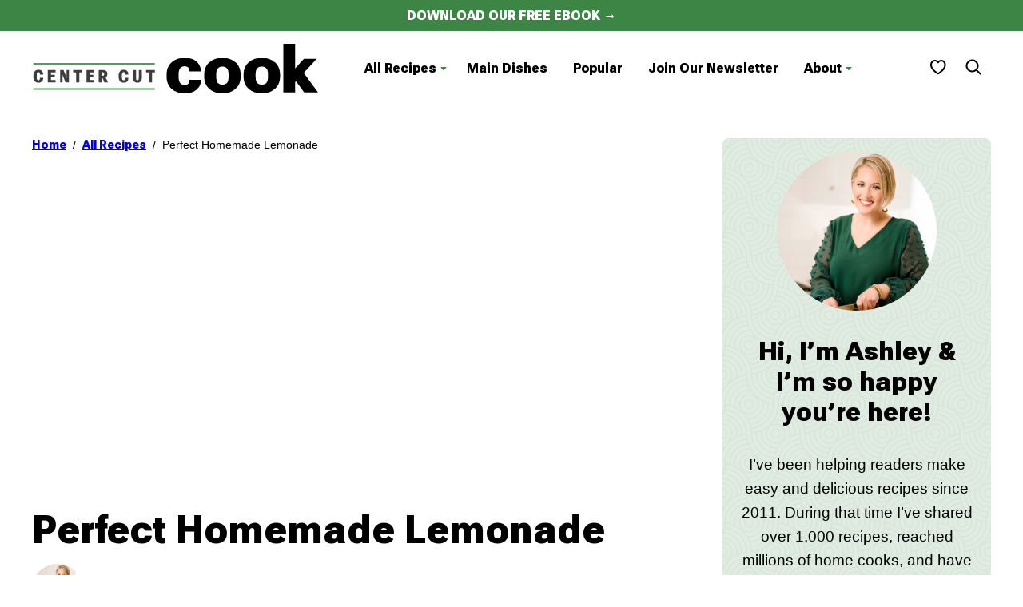

--- FILE ---
content_type: text/html; charset=UTF-8
request_url: https://www.centercutcook.com/perfect-homemade-lemonade/
body_size: 54901
content:
<!DOCTYPE html><html lang="en-US">
<head><meta charset="UTF-8"><script>if(navigator.userAgent.match(/MSIE|Internet Explorer/i)||navigator.userAgent.match(/Trident\/7\..*?rv:11/i)){var href=document.location.href;if(!href.match(/[?&]nowprocket/)){if(href.indexOf("?")==-1){if(href.indexOf("#")==-1){document.location.href=href+"?nowprocket=1"}else{document.location.href=href.replace("#","?nowprocket=1#")}}else{if(href.indexOf("#")==-1){document.location.href=href+"&nowprocket=1"}else{document.location.href=href.replace("#","&nowprocket=1#")}}}}</script><script>(()=>{class RocketLazyLoadScripts{constructor(){this.v="2.0.4",this.userEvents=["keydown","keyup","mousedown","mouseup","mousemove","mouseover","mouseout","touchmove","touchstart","touchend","touchcancel","wheel","click","dblclick","input"],this.attributeEvents=["onblur","onclick","oncontextmenu","ondblclick","onfocus","onmousedown","onmouseenter","onmouseleave","onmousemove","onmouseout","onmouseover","onmouseup","onmousewheel","onscroll","onsubmit"]}async t(){this.i(),this.o(),/iP(ad|hone)/.test(navigator.userAgent)&&this.h(),this.u(),this.l(this),this.m(),this.k(this),this.p(this),this._(),await Promise.all([this.R(),this.L()]),this.lastBreath=Date.now(),this.S(this),this.P(),this.D(),this.O(),this.M(),await this.C(this.delayedScripts.normal),await this.C(this.delayedScripts.defer),await this.C(this.delayedScripts.async),await this.T(),await this.F(),await this.j(),await this.A(),window.dispatchEvent(new Event("rocket-allScriptsLoaded")),this.everythingLoaded=!0,this.lastTouchEnd&&await new Promise(t=>setTimeout(t,500-Date.now()+this.lastTouchEnd)),this.I(),this.H(),this.U(),this.W()}i(){this.CSPIssue=sessionStorage.getItem("rocketCSPIssue"),document.addEventListener("securitypolicyviolation",t=>{this.CSPIssue||"script-src-elem"!==t.violatedDirective||"data"!==t.blockedURI||(this.CSPIssue=!0,sessionStorage.setItem("rocketCSPIssue",!0))},{isRocket:!0})}o(){window.addEventListener("pageshow",t=>{this.persisted=t.persisted,this.realWindowLoadedFired=!0},{isRocket:!0}),window.addEventListener("pagehide",()=>{this.onFirstUserAction=null},{isRocket:!0})}h(){let t;function e(e){t=e}window.addEventListener("touchstart",e,{isRocket:!0}),window.addEventListener("touchend",function i(o){o.changedTouches[0]&&t.changedTouches[0]&&Math.abs(o.changedTouches[0].pageX-t.changedTouches[0].pageX)<10&&Math.abs(o.changedTouches[0].pageY-t.changedTouches[0].pageY)<10&&o.timeStamp-t.timeStamp<200&&(window.removeEventListener("touchstart",e,{isRocket:!0}),window.removeEventListener("touchend",i,{isRocket:!0}),"INPUT"===o.target.tagName&&"text"===o.target.type||(o.target.dispatchEvent(new TouchEvent("touchend",{target:o.target,bubbles:!0})),o.target.dispatchEvent(new MouseEvent("mouseover",{target:o.target,bubbles:!0})),o.target.dispatchEvent(new PointerEvent("click",{target:o.target,bubbles:!0,cancelable:!0,detail:1,clientX:o.changedTouches[0].clientX,clientY:o.changedTouches[0].clientY})),event.preventDefault()))},{isRocket:!0})}q(t){this.userActionTriggered||("mousemove"!==t.type||this.firstMousemoveIgnored?"keyup"===t.type||"mouseover"===t.type||"mouseout"===t.type||(this.userActionTriggered=!0,this.onFirstUserAction&&this.onFirstUserAction()):this.firstMousemoveIgnored=!0),"click"===t.type&&t.preventDefault(),t.stopPropagation(),t.stopImmediatePropagation(),"touchstart"===this.lastEvent&&"touchend"===t.type&&(this.lastTouchEnd=Date.now()),"click"===t.type&&(this.lastTouchEnd=0),this.lastEvent=t.type,t.composedPath&&t.composedPath()[0].getRootNode()instanceof ShadowRoot&&(t.rocketTarget=t.composedPath()[0]),this.savedUserEvents.push(t)}u(){this.savedUserEvents=[],this.userEventHandler=this.q.bind(this),this.userEvents.forEach(t=>window.addEventListener(t,this.userEventHandler,{passive:!1,isRocket:!0})),document.addEventListener("visibilitychange",this.userEventHandler,{isRocket:!0})}U(){this.userEvents.forEach(t=>window.removeEventListener(t,this.userEventHandler,{passive:!1,isRocket:!0})),document.removeEventListener("visibilitychange",this.userEventHandler,{isRocket:!0}),this.savedUserEvents.forEach(t=>{(t.rocketTarget||t.target).dispatchEvent(new window[t.constructor.name](t.type,t))})}m(){const t="return false",e=Array.from(this.attributeEvents,t=>"data-rocket-"+t),i="["+this.attributeEvents.join("],[")+"]",o="[data-rocket-"+this.attributeEvents.join("],[data-rocket-")+"]",s=(e,i,o)=>{o&&o!==t&&(e.setAttribute("data-rocket-"+i,o),e["rocket"+i]=new Function("event",o),e.setAttribute(i,t))};new MutationObserver(t=>{for(const n of t)"attributes"===n.type&&(n.attributeName.startsWith("data-rocket-")||this.everythingLoaded?n.attributeName.startsWith("data-rocket-")&&this.everythingLoaded&&this.N(n.target,n.attributeName.substring(12)):s(n.target,n.attributeName,n.target.getAttribute(n.attributeName))),"childList"===n.type&&n.addedNodes.forEach(t=>{if(t.nodeType===Node.ELEMENT_NODE)if(this.everythingLoaded)for(const i of[t,...t.querySelectorAll(o)])for(const t of i.getAttributeNames())e.includes(t)&&this.N(i,t.substring(12));else for(const e of[t,...t.querySelectorAll(i)])for(const t of e.getAttributeNames())this.attributeEvents.includes(t)&&s(e,t,e.getAttribute(t))})}).observe(document,{subtree:!0,childList:!0,attributeFilter:[...this.attributeEvents,...e]})}I(){this.attributeEvents.forEach(t=>{document.querySelectorAll("[data-rocket-"+t+"]").forEach(e=>{this.N(e,t)})})}N(t,e){const i=t.getAttribute("data-rocket-"+e);i&&(t.setAttribute(e,i),t.removeAttribute("data-rocket-"+e))}k(t){Object.defineProperty(HTMLElement.prototype,"onclick",{get(){return this.rocketonclick||null},set(e){this.rocketonclick=e,this.setAttribute(t.everythingLoaded?"onclick":"data-rocket-onclick","this.rocketonclick(event)")}})}S(t){function e(e,i){let o=e[i];e[i]=null,Object.defineProperty(e,i,{get:()=>o,set(s){t.everythingLoaded?o=s:e["rocket"+i]=o=s}})}e(document,"onreadystatechange"),e(window,"onload"),e(window,"onpageshow");try{Object.defineProperty(document,"readyState",{get:()=>t.rocketReadyState,set(e){t.rocketReadyState=e},configurable:!0}),document.readyState="loading"}catch(t){console.log("WPRocket DJE readyState conflict, bypassing")}}l(t){this.originalAddEventListener=EventTarget.prototype.addEventListener,this.originalRemoveEventListener=EventTarget.prototype.removeEventListener,this.savedEventListeners=[],EventTarget.prototype.addEventListener=function(e,i,o){o&&o.isRocket||!t.B(e,this)&&!t.userEvents.includes(e)||t.B(e,this)&&!t.userActionTriggered||e.startsWith("rocket-")||t.everythingLoaded?t.originalAddEventListener.call(this,e,i,o):(t.savedEventListeners.push({target:this,remove:!1,type:e,func:i,options:o}),"mouseenter"!==e&&"mouseleave"!==e||t.originalAddEventListener.call(this,e,t.savedUserEvents.push,o))},EventTarget.prototype.removeEventListener=function(e,i,o){o&&o.isRocket||!t.B(e,this)&&!t.userEvents.includes(e)||t.B(e,this)&&!t.userActionTriggered||e.startsWith("rocket-")||t.everythingLoaded?t.originalRemoveEventListener.call(this,e,i,o):t.savedEventListeners.push({target:this,remove:!0,type:e,func:i,options:o})}}J(t,e){this.savedEventListeners=this.savedEventListeners.filter(i=>{let o=i.type,s=i.target||window;return e!==o||t!==s||(this.B(o,s)&&(i.type="rocket-"+o),this.$(i),!1)})}H(){EventTarget.prototype.addEventListener=this.originalAddEventListener,EventTarget.prototype.removeEventListener=this.originalRemoveEventListener,this.savedEventListeners.forEach(t=>this.$(t))}$(t){t.remove?this.originalRemoveEventListener.call(t.target,t.type,t.func,t.options):this.originalAddEventListener.call(t.target,t.type,t.func,t.options)}p(t){let e;function i(e){return t.everythingLoaded?e:e.split(" ").map(t=>"load"===t||t.startsWith("load.")?"rocket-jquery-load":t).join(" ")}function o(o){function s(e){const s=o.fn[e];o.fn[e]=o.fn.init.prototype[e]=function(){return this[0]===window&&t.userActionTriggered&&("string"==typeof arguments[0]||arguments[0]instanceof String?arguments[0]=i(arguments[0]):"object"==typeof arguments[0]&&Object.keys(arguments[0]).forEach(t=>{const e=arguments[0][t];delete arguments[0][t],arguments[0][i(t)]=e})),s.apply(this,arguments),this}}if(o&&o.fn&&!t.allJQueries.includes(o)){const e={DOMContentLoaded:[],"rocket-DOMContentLoaded":[]};for(const t in e)document.addEventListener(t,()=>{e[t].forEach(t=>t())},{isRocket:!0});o.fn.ready=o.fn.init.prototype.ready=function(i){function s(){parseInt(o.fn.jquery)>2?setTimeout(()=>i.bind(document)(o)):i.bind(document)(o)}return"function"==typeof i&&(t.realDomReadyFired?!t.userActionTriggered||t.fauxDomReadyFired?s():e["rocket-DOMContentLoaded"].push(s):e.DOMContentLoaded.push(s)),o([])},s("on"),s("one"),s("off"),t.allJQueries.push(o)}e=o}t.allJQueries=[],o(window.jQuery),Object.defineProperty(window,"jQuery",{get:()=>e,set(t){o(t)}})}P(){const t=new Map;document.write=document.writeln=function(e){const i=document.currentScript,o=document.createRange(),s=i.parentElement;let n=t.get(i);void 0===n&&(n=i.nextSibling,t.set(i,n));const c=document.createDocumentFragment();o.setStart(c,0),c.appendChild(o.createContextualFragment(e)),s.insertBefore(c,n)}}async R(){return new Promise(t=>{this.userActionTriggered?t():this.onFirstUserAction=t})}async L(){return new Promise(t=>{document.addEventListener("DOMContentLoaded",()=>{this.realDomReadyFired=!0,t()},{isRocket:!0})})}async j(){return this.realWindowLoadedFired?Promise.resolve():new Promise(t=>{window.addEventListener("load",t,{isRocket:!0})})}M(){this.pendingScripts=[];this.scriptsMutationObserver=new MutationObserver(t=>{for(const e of t)e.addedNodes.forEach(t=>{"SCRIPT"!==t.tagName||t.noModule||t.isWPRocket||this.pendingScripts.push({script:t,promise:new Promise(e=>{const i=()=>{const i=this.pendingScripts.findIndex(e=>e.script===t);i>=0&&this.pendingScripts.splice(i,1),e()};t.addEventListener("load",i,{isRocket:!0}),t.addEventListener("error",i,{isRocket:!0}),setTimeout(i,1e3)})})})}),this.scriptsMutationObserver.observe(document,{childList:!0,subtree:!0})}async F(){await this.X(),this.pendingScripts.length?(await this.pendingScripts[0].promise,await this.F()):this.scriptsMutationObserver.disconnect()}D(){this.delayedScripts={normal:[],async:[],defer:[]},document.querySelectorAll("script[type$=rocketlazyloadscript]").forEach(t=>{t.hasAttribute("data-rocket-src")?t.hasAttribute("async")&&!1!==t.async?this.delayedScripts.async.push(t):t.hasAttribute("defer")&&!1!==t.defer||"module"===t.getAttribute("data-rocket-type")?this.delayedScripts.defer.push(t):this.delayedScripts.normal.push(t):this.delayedScripts.normal.push(t)})}async _(){await this.L();let t=[];document.querySelectorAll("script[type$=rocketlazyloadscript][data-rocket-src]").forEach(e=>{let i=e.getAttribute("data-rocket-src");if(i&&!i.startsWith("data:")){i.startsWith("//")&&(i=location.protocol+i);try{const o=new URL(i).origin;o!==location.origin&&t.push({src:o,crossOrigin:e.crossOrigin||"module"===e.getAttribute("data-rocket-type")})}catch(t){}}}),t=[...new Map(t.map(t=>[JSON.stringify(t),t])).values()],this.Y(t,"preconnect")}async G(t){if(await this.K(),!0!==t.noModule||!("noModule"in HTMLScriptElement.prototype))return new Promise(e=>{let i;function o(){(i||t).setAttribute("data-rocket-status","executed"),e()}try{if(navigator.userAgent.includes("Firefox/")||""===navigator.vendor||this.CSPIssue)i=document.createElement("script"),[...t.attributes].forEach(t=>{let e=t.nodeName;"type"!==e&&("data-rocket-type"===e&&(e="type"),"data-rocket-src"===e&&(e="src"),i.setAttribute(e,t.nodeValue))}),t.text&&(i.text=t.text),t.nonce&&(i.nonce=t.nonce),i.hasAttribute("src")?(i.addEventListener("load",o,{isRocket:!0}),i.addEventListener("error",()=>{i.setAttribute("data-rocket-status","failed-network"),e()},{isRocket:!0}),setTimeout(()=>{i.isConnected||e()},1)):(i.text=t.text,o()),i.isWPRocket=!0,t.parentNode.replaceChild(i,t);else{const i=t.getAttribute("data-rocket-type"),s=t.getAttribute("data-rocket-src");i?(t.type=i,t.removeAttribute("data-rocket-type")):t.removeAttribute("type"),t.addEventListener("load",o,{isRocket:!0}),t.addEventListener("error",i=>{this.CSPIssue&&i.target.src.startsWith("data:")?(console.log("WPRocket: CSP fallback activated"),t.removeAttribute("src"),this.G(t).then(e)):(t.setAttribute("data-rocket-status","failed-network"),e())},{isRocket:!0}),s?(t.fetchPriority="high",t.removeAttribute("data-rocket-src"),t.src=s):t.src="data:text/javascript;base64,"+window.btoa(unescape(encodeURIComponent(t.text)))}}catch(i){t.setAttribute("data-rocket-status","failed-transform"),e()}});t.setAttribute("data-rocket-status","skipped")}async C(t){const e=t.shift();return e?(e.isConnected&&await this.G(e),this.C(t)):Promise.resolve()}O(){this.Y([...this.delayedScripts.normal,...this.delayedScripts.defer,...this.delayedScripts.async],"preload")}Y(t,e){this.trash=this.trash||[];let i=!0;var o=document.createDocumentFragment();t.forEach(t=>{const s=t.getAttribute&&t.getAttribute("data-rocket-src")||t.src;if(s&&!s.startsWith("data:")){const n=document.createElement("link");n.href=s,n.rel=e,"preconnect"!==e&&(n.as="script",n.fetchPriority=i?"high":"low"),t.getAttribute&&"module"===t.getAttribute("data-rocket-type")&&(n.crossOrigin=!0),t.crossOrigin&&(n.crossOrigin=t.crossOrigin),t.integrity&&(n.integrity=t.integrity),t.nonce&&(n.nonce=t.nonce),o.appendChild(n),this.trash.push(n),i=!1}}),document.head.appendChild(o)}W(){this.trash.forEach(t=>t.remove())}async T(){try{document.readyState="interactive"}catch(t){}this.fauxDomReadyFired=!0;try{await this.K(),this.J(document,"readystatechange"),document.dispatchEvent(new Event("rocket-readystatechange")),await this.K(),document.rocketonreadystatechange&&document.rocketonreadystatechange(),await this.K(),this.J(document,"DOMContentLoaded"),document.dispatchEvent(new Event("rocket-DOMContentLoaded")),await this.K(),this.J(window,"DOMContentLoaded"),window.dispatchEvent(new Event("rocket-DOMContentLoaded"))}catch(t){console.error(t)}}async A(){try{document.readyState="complete"}catch(t){}try{await this.K(),this.J(document,"readystatechange"),document.dispatchEvent(new Event("rocket-readystatechange")),await this.K(),document.rocketonreadystatechange&&document.rocketonreadystatechange(),await this.K(),this.J(window,"load"),window.dispatchEvent(new Event("rocket-load")),await this.K(),window.rocketonload&&window.rocketonload(),await this.K(),this.allJQueries.forEach(t=>t(window).trigger("rocket-jquery-load")),await this.K(),this.J(window,"pageshow");const t=new Event("rocket-pageshow");t.persisted=this.persisted,window.dispatchEvent(t),await this.K(),window.rocketonpageshow&&window.rocketonpageshow({persisted:this.persisted})}catch(t){console.error(t)}}async K(){Date.now()-this.lastBreath>45&&(await this.X(),this.lastBreath=Date.now())}async X(){return document.hidden?new Promise(t=>setTimeout(t)):new Promise(t=>requestAnimationFrame(t))}B(t,e){return e===document&&"readystatechange"===t||(e===document&&"DOMContentLoaded"===t||(e===window&&"DOMContentLoaded"===t||(e===window&&"load"===t||e===window&&"pageshow"===t)))}static run(){(new RocketLazyLoadScripts).t()}}RocketLazyLoadScripts.run()})();</script><meta name='robots' content='index, follow, max-image-preview:large, max-snippet:-1, max-video-preview:-1' />
<meta name="pinterest-rich-pin" content="false" />
	<!-- This site is optimized with the Yoast SEO Premium plugin v25.5 (Yoast SEO v25.5) - https://yoast.com/wordpress/plugins/seo/ -->
	<title>Perfect Homemade Lemonade - CenterCutCook</title>
<link crossorigin data-rocket-preconnect href="https://www.google-analytics.com" rel="preconnect">
<link crossorigin data-rocket-preconnect href="https://scripts.mediavine.com" rel="preconnect">
<link crossorigin data-rocket-preload as="font" href="https://www.centercutcook.com/wp-content/themes/centercutcook-2023/assets/fonts/roboto-flex.woff2" rel="preload">
<style id="wpr-usedcss">:root{--comment-rating-star-color:#343434}.comment-form-wprm-rating{margin-bottom:20px;margin-top:5px;text-align:left}.rtl .comment-form-wprm-rating{text-align:right}:root{--wprm-popup-font-size:16px;--wprm-popup-background:#fff;--wprm-popup-title:#000;--wprm-popup-content:#444;--wprm-popup-button-background:#5a822b;--wprm-popup-button-text:#fff}.wprm-popup-modal{display:none}.wprm-popup-modal.is-open{display:block}.wprm-popup-modal__overlay{align-items:center;background:rgba(0,0,0,.6);bottom:0;display:flex;justify-content:center;left:0;position:fixed;right:0;top:0;z-index:2147483646}.wprm-popup-modal__container{background-color:var(--wprm-popup-background);border-radius:4px;box-sizing:border-box;font-size:var(--wprm-popup-font-size);max-height:100vh;max-width:100%;overflow-y:auto;padding:30px}.wprm-popup-modal__header{align-items:center;display:flex;justify-content:space-between;margin-bottom:10px}.wprm-popup-modal__title{box-sizing:border-box;color:var(--wprm-popup-title);font-size:1.2em;font-weight:600;line-height:1.25;margin-bottom:0;margin-top:0}.wprm-popup-modal__header .wprm-popup-modal__close{background:0 0;border:0;cursor:pointer;width:18px}.wprm-popup-modal__header .wprm-popup-modal__close:before{color:var(--wprm-popup-title);content:"✕";font-size:var(--wprm-popup-font-size)}.wprm-popup-modal__content{color:var(--wprm-popup-content);line-height:1.5}.wprm-popup-modal__content p{font-size:1em;line-height:1.5}.wprm-popup-modal__footer{margin-top:20px}.wprm-popup-modal__btn{-webkit-appearance:button;background-color:var(--wprm-popup-button-background);border-radius:.25em;border-style:none;border-width:0;color:var(--wprm-popup-button-text);cursor:pointer;font-size:1em;line-height:1.15;margin:0;overflow:visible;padding:.5em 1em;text-transform:none;will-change:transform;-moz-osx-font-smoothing:grayscale;-webkit-backface-visibility:hidden;backface-visibility:hidden;-webkit-transform:translateZ(0);transform:translateZ(0);transition:-webkit-transform .25s ease-out;transition:transform .25s ease-out;transition:transform .25s ease-out,-webkit-transform .25s ease-out}.wprm-popup-modal__btn:focus,.wprm-popup-modal__btn:hover{-webkit-transform:scale(1.05);transform:scale(1.05)}@keyframes wprmPopupModalFadeIn{0%{opacity:0}to{opacity:1}}@keyframes wprmPopupModalFadeOut{0%{opacity:1}to{opacity:0}}@keyframes wprmPopupModalSlideIn{0%{transform:translateY(15%)}to{transform:translateY(0)}}@keyframes wprmPopupModalSlideOut{0%{transform:translateY(0)}to{transform:translateY(-10%)}}.wprm-popup-modal[aria-hidden=false] .wprm-popup-modal__overlay{animation:.3s cubic-bezier(0,0,.2,1) wprmPopupModalFadeIn}.wprm-popup-modal[aria-hidden=false] .wprm-popup-modal__container{animation:.3s cubic-bezier(0,0,.2,1) wprmPopupModalSlideIn}.wprm-popup-modal[aria-hidden=true] .wprm-popup-modal__overlay{animation:.3s cubic-bezier(0,0,.2,1) wprmPopupModalFadeOut}.wprm-popup-modal[aria-hidden=true] .wprm-popup-modal__container{animation:.3s cubic-bezier(0,0,.2,1) wprmPopupModalSlideOut}.wprm-popup-modal .wprm-popup-modal__container,.wprm-popup-modal .wprm-popup-modal__overlay{will-change:transform}.tippy-box[data-animation=fade][data-state=hidden]{opacity:0}[data-tippy-root]{max-width:calc(100vw - 10px)}.tippy-box{background-color:#333;border-radius:4px;color:#fff;font-size:14px;line-height:1.4;outline:0;position:relative;transition-property:transform,visibility,opacity;white-space:normal}.tippy-box[data-placement^=top]>.tippy-arrow{bottom:0}.tippy-box[data-placement^=top]>.tippy-arrow:before{border-top-color:initial;border-width:8px 8px 0;bottom:-7px;left:0;transform-origin:center top}.tippy-box[data-placement^=bottom]>.tippy-arrow{top:0}.tippy-box[data-placement^=bottom]>.tippy-arrow:before{border-bottom-color:initial;border-width:0 8px 8px;left:0;top:-7px;transform-origin:center bottom}.tippy-box[data-placement^=left]>.tippy-arrow{right:0}.tippy-box[data-placement^=left]>.tippy-arrow:before{border-left-color:initial;border-width:8px 0 8px 8px;right:-7px;transform-origin:center left}.tippy-box[data-placement^=right]>.tippy-arrow{left:0}.tippy-box[data-placement^=right]>.tippy-arrow:before{border-right-color:initial;border-width:8px 8px 8px 0;left:-7px;transform-origin:center right}.tippy-box[data-inertia][data-state=visible]{transition-timing-function:cubic-bezier(.54,1.5,.38,1.11)}.tippy-arrow{color:#333;height:16px;width:16px}.tippy-arrow:before{border-color:transparent;border-style:solid;content:"";position:absolute}.tippy-content{padding:5px 9px;position:relative;z-index:1}.tippy-box[data-theme=wprm] .tippy-content p:first-child{margin-top:0}.tippy-box[data-theme=wprm] .tippy-content p:last-child{margin-bottom:0}.tippy-box[data-theme~=wprm-variable]{background-color:var(--wprm-tippy-background)}.tippy-box[data-theme~=wprm-variable][data-placement^=top]>.tippy-arrow:before{border-top-color:var(--wprm-tippy-background)}.tippy-box[data-theme~=wprm-variable][data-placement^=bottom]>.tippy-arrow:before{border-bottom-color:var(--wprm-tippy-background)}.tippy-box[data-theme~=wprm-variable][data-placement^=left]>.tippy-arrow:before{border-left-color:var(--wprm-tippy-background)}.tippy-box[data-theme~=wprm-variable][data-placement^=right]>.tippy-arrow:before{border-right-color:var(--wprm-tippy-background)}.wprm-rating-star svg{display:inline;height:16px;margin:0;vertical-align:middle;width:16px}.wprm-loader{animation:1s ease-in-out infinite wprmSpin;-webkit-animation:1s ease-in-out infinite wprmSpin;border:2px solid hsla(0,0%,78%,.3);border-radius:50%;border-top-color:#444;display:inline-block;height:10px;width:10px}@keyframes wprmSpin{to{-webkit-transform:rotate(1turn)}}@-webkit-keyframes wprmSpin{to{-webkit-transform:rotate(1turn)}}.wprm-recipe-container{outline:0}.wprm-recipe{overflow:hidden;zoom:1;clear:both;text-align:left}.wprm-recipe *{box-sizing:border-box}.wprm-recipe ol,.wprm-recipe ul{-webkit-margin-before:0;-webkit-margin-after:0;-webkit-padding-start:0;margin:0;padding:0}.wprm-recipe li{font-size:1em;margin:0 0 0 32px;padding:0}.wprm-recipe p{font-size:1em;margin:0;padding:0}.wprm-recipe li,.wprm-recipe li.wprm-recipe-instruction{list-style-position:outside}.wprm-recipe li:before{display:none}.wprm-recipe h1,.wprm-recipe h2,.wprm-recipe h3{clear:none;font-variant:normal;letter-spacing:normal;margin:0;padding:0;text-transform:none}.wprm-recipe a.wprm-recipe-link,.wprm-recipe a.wprm-recipe-link:hover{-webkit-box-shadow:none;-moz-box-shadow:none;box-shadow:none}body:not(.wprm-print) .wprm-recipe p:first-letter{color:inherit;font-family:inherit;font-size:inherit;line-height:inherit;margin:inherit;padding:inherit}.rtl .wprm-recipe{text-align:right}.rtl .wprm-recipe li{margin:0 32px 0 0}.wprm-screen-reader-text{border:0;clip:rect(1px,1px,1px,1px);clip-path:inset(50%);height:1px;margin:-1px;overflow:hidden;padding:0;position:absolute!important;width:1px;word-wrap:normal!important}.wprm-call-to-action.wprm-call-to-action-simple{align-items:center;display:flex;gap:20px;justify-content:center;margin-top:10px;padding:5px 10px}.wprm-call-to-action.wprm-call-to-action-simple .wprm-call-to-action-icon{font-size:2.2em;margin:5px 0}.wprm-call-to-action.wprm-call-to-action-simple .wprm-call-to-action-icon svg{margin-top:0}.wprm-call-to-action.wprm-call-to-action-simple .wprm-call-to-action-text-container{margin:5px 0}.wprm-call-to-action.wprm-call-to-action-simple .wprm-call-to-action-text-container .wprm-call-to-action-header{display:block;font-size:1.3em;font-weight:700}@media (max-width:450px){.wprm-call-to-action.wprm-call-to-action-simple{flex-wrap:wrap}.wprm-call-to-action.wprm-call-to-action-simple .wprm-call-to-action-text-container{text-align:center}}.wprm-recipe-block-container-separated,.wprm-recipe-block-container-separated .wprm-recipe-details-label{display:block}.wprm-recipe-details-unit{font-size:.8em}@media only screen and (max-width:600px){.wprm-recipe-details-unit{font-size:1em}}.wprm-expandable-container,.wprm-expandable-container-separated{--wprm-expandable-text-color:#333;--wprm-expandable-button-color:#fff;--wprm-expandable-border-color:#333;--wprm-expandable-border-radius:0px;--wprm-expandable-vertical-padding:5px;--wprm-expandable-horizontal-padding:5px}.wprm-expandable-container a.wprm-expandable-button,.wprm-expandable-container button.wprm-expandable-button,.wprm-expandable-container-separated a.wprm-expandable-button,.wprm-expandable-container-separated button.wprm-expandable-button{color:var(--wprm-expandable-text-color)}.wprm-expandable-container button.wprm-expandable-button,.wprm-expandable-container-separated button.wprm-expandable-button{background-color:var(--wprm-expandable-button-color);border-color:var(--wprm-expandable-border-color);border-radius:var(--wprm-expandable-border-radius);padding:var(--wprm-expandable-vertical-padding) var(--wprm-expandable-horizontal-padding)}.wprm-expandable-container-separated.wprm-expandable-expanded .wprm-expandable-button-show,.wprm-expandable-container.wprm-expandable-expanded .wprm-expandable-button-show{display:none}.wprm-expandable-separated-content-collapsed{display:none!important}.wprm-block-text-normal{font-style:normal;font-weight:400;text-transform:none}.wprm-align-left{text-align:left}.wprm-recipe-header .wprm-recipe-icon:not(.wprm-collapsible-icon){margin-right:10px}.wprm-recipe-header.wprm-header-has-actions{align-items:center;display:flex;flex-wrap:wrap}.wprm-recipe-icon svg{display:inline;height:1.3em;margin-top:-.15em;overflow:visible;vertical-align:middle;width:1.3em}.wprm-recipe-image img{display:block;margin:0 auto}.wprm-recipe-image picture{border:none!important}.wprm-recipe-ingredients-container.wprm-recipe-images-before .wprm-recipe-ingredient-image{margin-right:10px}.wprm-recipe-ingredients-container .wprm-recipe-ingredient-image{flex-shrink:0}.wprm-recipe-ingredients-container .wprm-recipe-ingredient-image img{vertical-align:middle}.wprm-recipe-ingredients-container .wprm-recipe-ingredient-notes-faded{opacity:.7}.wprm-recipe-shop-instacart-loading{cursor:wait;opacity:.5}.wprm-recipe-shop-instacart{align-items:center;border:1px solid #003d29;border-radius:23px;cursor:pointer;display:inline-flex;font-family:Instacart,system-ui,-apple-system,BlinkMacSystemFont,'Segoe UI',Roboto,Oxygen,Ubuntu,Cantarell,'Open Sans','Helvetica Neue',sans-serif;font-size:14px;height:46px;padding:0 18px}.wprm-recipe-shop-instacart>img{height:22px!important;margin:0!important;padding:0!important;width:auto!important}.wprm-recipe-shop-instacart>span{margin-left:10px}.wprm-recipe-instructions-container .wprm-recipe-instruction-text{font-size:1em}.wprm-recipe-instructions-container .wprm-recipe-instruction-media{margin:5px 0 15px;max-width:100%}.wprm-recipe-link{cursor:pointer;text-decoration:none}.wprm-recipe-rating{white-space:nowrap}.wprm-recipe-rating svg{height:1.1em;margin-top:-.15em!important;margin:0;vertical-align:middle;width:1.1em}.wprm-recipe-rating.wprm-recipe-rating-inline{align-items:center;display:inline-flex}.wprm-recipe-rating.wprm-recipe-rating-inline .wprm-recipe-rating-details{display:inline-block;margin-left:10px}.wprm-recipe-rating .wprm-recipe-rating-details{font-size:.8em}.wp-block-button__link{box-sizing:border-box;cursor:pointer;display:inline-block;text-align:center;word-break:break-word}:where(.wp-block-button__link){border-radius:9999px;box-shadow:none;padding:calc(.667em + 2px) calc(1.333em + 2px);text-decoration:none}:root :where(.wp-block-button .wp-block-button__link.is-style-outline),:root :where(.wp-block-button.is-style-outline>.wp-block-button__link){border:2px solid;padding:.667em 1.333em}:root :where(.wp-block-button .wp-block-button__link.is-style-outline:not(.has-text-color)),:root :where(.wp-block-button.is-style-outline>.wp-block-button__link:not(.has-text-color)){color:currentColor}:root :where(.wp-block-button .wp-block-button__link.is-style-outline:not(.has-background)),:root :where(.wp-block-button.is-style-outline>.wp-block-button__link:not(.has-background)){background-color:initial;background-image:none}.wp-block-buttons>.wp-block-button{display:inline-block;margin:0}.wp-block-buttons.is-content-justification-space-between{justify-content:space-between}:where(.wp-block-calendar table:not(.has-background) th){background:#ddd}:where(.wp-block-columns){margin-bottom:1.75em}:where(.wp-block-columns.has-background){padding:1.25em 2.375em}:where(.wp-block-post-comments input[type=submit]){border:none}:where(.wp-block-cover-image:not(.has-text-color)),:where(.wp-block-cover:not(.has-text-color)){color:#fff}:where(.wp-block-cover-image.is-light:not(.has-text-color)),:where(.wp-block-cover.is-light:not(.has-text-color)){color:#000}:root :where(.wp-block-cover h1:not(.has-text-color)),:root :where(.wp-block-cover h2:not(.has-text-color)),:root :where(.wp-block-cover h3:not(.has-text-color)),:root :where(.wp-block-cover h4:not(.has-text-color)),:root :where(.wp-block-cover h5:not(.has-text-color)),:root :where(.wp-block-cover h6:not(.has-text-color)),:root :where(.wp-block-cover p:not(.has-text-color)){color:inherit}:where(.wp-block-file){margin-bottom:1.5em}:where(.wp-block-file__button){border-radius:2em;display:inline-block;padding:.5em 1em}:where(.wp-block-file__button):is(a):active,:where(.wp-block-file__button):is(a):focus,:where(.wp-block-file__button):is(a):hover,:where(.wp-block-file__button):is(a):visited{box-shadow:none;color:#fff;opacity:.85;text-decoration:none}.wp-block-group{box-sizing:border-box}:where(.wp-block-group.wp-block-group-is-layout-constrained){position:relative}h1.has-background,h2.has-background,h3.has-background{padding:1.25em 2.375em}.wp-block-image img{box-sizing:border-box;height:auto;max-width:100%;vertical-align:bottom}.wp-block-image[style*=border-radius] img,.wp-block-image[style*=border-radius]>a{border-radius:inherit}.wp-block-image :where(figcaption){margin-bottom:1em;margin-top:.5em}:root :where(.wp-block-image.is-style-rounded img,.wp-block-image .is-style-rounded img){border-radius:9999px}.wp-block-image figure{margin:0}:where(.wp-block-latest-comments:not([style*=line-height] .wp-block-latest-comments__comment)){line-height:1.1}:where(.wp-block-latest-comments:not([style*=line-height] .wp-block-latest-comments__comment-excerpt p)){line-height:1.8}:root :where(.wp-block-latest-posts.is-grid){padding:0}:root :where(.wp-block-latest-posts.wp-block-latest-posts__list){padding-left:0}ol,ul{box-sizing:border-box}:root :where(ul.has-background,ol.has-background){padding:1.25em 2.375em}:where(.wp-block-navigation.has-background .wp-block-navigation-item a:not(.wp-element-button)),:where(.wp-block-navigation.has-background .wp-block-navigation-submenu a:not(.wp-element-button)){padding:.5em 1em}:where(.wp-block-navigation .wp-block-navigation__submenu-container .wp-block-navigation-item a:not(.wp-element-button)),:where(.wp-block-navigation .wp-block-navigation__submenu-container .wp-block-navigation-submenu a:not(.wp-element-button)),:where(.wp-block-navigation .wp-block-navigation__submenu-container .wp-block-navigation-submenu button.wp-block-navigation-item__content),:where(.wp-block-navigation .wp-block-navigation__submenu-container .wp-block-pages-list__item button.wp-block-navigation-item__content){padding:.5em 1em}:root :where(p.has-background){padding:1.25em 2.375em}:where(p.has-text-color:not(.has-link-color)) a{color:inherit}:where(.wp-block-post-comments-form) input:not([type=submit]),:where(.wp-block-post-comments-form) textarea{border:1px solid #949494;font-family:inherit;font-size:1em}:where(.wp-block-post-comments-form) input:where(:not([type=submit]):not([type=checkbox])),:where(.wp-block-post-comments-form) textarea{padding:calc(.667em + 2px)}:where(.wp-block-post-excerpt){margin-bottom:var(--wp--style--block-gap);margin-top:var(--wp--style--block-gap)}:where(.wp-block-preformatted.has-background){padding:1.25em 2.375em}:where(.wp-block-search__button){border:1px solid #ccc;padding:6px 10px}.wp-block-search__input{appearance:none;border:1px solid #949494;flex-grow:1;margin-left:0;margin-right:0;min-width:3rem;padding:8px;text-decoration:unset!important}:where(.wp-block-search__input){font-family:inherit;font-size:inherit;font-style:inherit;font-weight:inherit;letter-spacing:inherit;line-height:inherit;text-transform:inherit}:where(.wp-block-search__button-inside .wp-block-search__inside-wrapper){border:1px solid #949494;box-sizing:border-box;padding:4px}:where(.wp-block-search__button-inside .wp-block-search__inside-wrapper) .wp-block-search__input{border:none;border-radius:0;padding:0 4px}:where(.wp-block-search__button-inside .wp-block-search__inside-wrapper) .wp-block-search__input:focus{outline:0}:where(.wp-block-search__button-inside .wp-block-search__inside-wrapper) :where(.wp-block-search__button){padding:4px 8px}:root :where(.wp-block-separator.is-style-dots){height:auto;line-height:1;text-align:center}:root :where(.wp-block-separator.is-style-dots):before{color:currentColor;content:"···";font-family:serif;font-size:1.5em;letter-spacing:2em;padding-left:2em}:root :where(.wp-block-site-logo.is-style-rounded){border-radius:9999px}:root :where(.wp-block-site-title a){color:inherit}:where(.wp-block-social-links:not(.is-style-logos-only)) .wp-social-link{background-color:#f0f0f0;color:#444}:where(.wp-block-social-links:not(.is-style-logos-only)) .wp-social-link-amazon{background-color:#f90;color:#fff}:where(.wp-block-social-links:not(.is-style-logos-only)) .wp-social-link-bandcamp{background-color:#1ea0c3;color:#fff}:where(.wp-block-social-links:not(.is-style-logos-only)) .wp-social-link-behance{background-color:#0757fe;color:#fff}:where(.wp-block-social-links:not(.is-style-logos-only)) .wp-social-link-bluesky{background-color:#0a7aff;color:#fff}:where(.wp-block-social-links:not(.is-style-logos-only)) .wp-social-link-codepen{background-color:#1e1f26;color:#fff}:where(.wp-block-social-links:not(.is-style-logos-only)) .wp-social-link-deviantart{background-color:#02e49b;color:#fff}:where(.wp-block-social-links:not(.is-style-logos-only)) .wp-social-link-dribbble{background-color:#e94c89;color:#fff}:where(.wp-block-social-links:not(.is-style-logos-only)) .wp-social-link-dropbox{background-color:#4280ff;color:#fff}:where(.wp-block-social-links:not(.is-style-logos-only)) .wp-social-link-etsy{background-color:#f45800;color:#fff}:where(.wp-block-social-links:not(.is-style-logos-only)) .wp-social-link-facebook{background-color:#1778f2;color:#fff}:where(.wp-block-social-links:not(.is-style-logos-only)) .wp-social-link-fivehundredpx{background-color:#000;color:#fff}:where(.wp-block-social-links:not(.is-style-logos-only)) .wp-social-link-flickr{background-color:#0461dd;color:#fff}:where(.wp-block-social-links:not(.is-style-logos-only)) .wp-social-link-foursquare{background-color:#e65678;color:#fff}:where(.wp-block-social-links:not(.is-style-logos-only)) .wp-social-link-github{background-color:#24292d;color:#fff}:where(.wp-block-social-links:not(.is-style-logos-only)) .wp-social-link-goodreads{background-color:#eceadd;color:#382110}:where(.wp-block-social-links:not(.is-style-logos-only)) .wp-social-link-google{background-color:#ea4434;color:#fff}:where(.wp-block-social-links:not(.is-style-logos-only)) .wp-social-link-gravatar{background-color:#1d4fc4;color:#fff}:where(.wp-block-social-links:not(.is-style-logos-only)) .wp-social-link-instagram{background-color:#f00075;color:#fff}:where(.wp-block-social-links:not(.is-style-logos-only)) .wp-social-link-lastfm{background-color:#e21b24;color:#fff}:where(.wp-block-social-links:not(.is-style-logos-only)) .wp-social-link-linkedin{background-color:#0d66c2;color:#fff}:where(.wp-block-social-links:not(.is-style-logos-only)) .wp-social-link-mastodon{background-color:#3288d4;color:#fff}:where(.wp-block-social-links:not(.is-style-logos-only)) .wp-social-link-medium{background-color:#000;color:#fff}:where(.wp-block-social-links:not(.is-style-logos-only)) .wp-social-link-meetup{background-color:#f6405f;color:#fff}:where(.wp-block-social-links:not(.is-style-logos-only)) .wp-social-link-patreon{background-color:#000;color:#fff}:where(.wp-block-social-links:not(.is-style-logos-only)) .wp-social-link-pinterest{background-color:#e60122;color:#fff}:where(.wp-block-social-links:not(.is-style-logos-only)) .wp-social-link-pocket{background-color:#ef4155;color:#fff}:where(.wp-block-social-links:not(.is-style-logos-only)) .wp-social-link-reddit{background-color:#ff4500;color:#fff}:where(.wp-block-social-links:not(.is-style-logos-only)) .wp-social-link-skype{background-color:#0478d7;color:#fff}:where(.wp-block-social-links:not(.is-style-logos-only)) .wp-social-link-snapchat{background-color:#fefc00;color:#fff;stroke:#000}:where(.wp-block-social-links:not(.is-style-logos-only)) .wp-social-link-soundcloud{background-color:#ff5600;color:#fff}:where(.wp-block-social-links:not(.is-style-logos-only)) .wp-social-link-spotify{background-color:#1bd760;color:#fff}:where(.wp-block-social-links:not(.is-style-logos-only)) .wp-social-link-telegram{background-color:#2aabee;color:#fff}:where(.wp-block-social-links:not(.is-style-logos-only)) .wp-social-link-threads{background-color:#000;color:#fff}:where(.wp-block-social-links:not(.is-style-logos-only)) .wp-social-link-tiktok{background-color:#000;color:#fff}:where(.wp-block-social-links:not(.is-style-logos-only)) .wp-social-link-tumblr{background-color:#011835;color:#fff}:where(.wp-block-social-links:not(.is-style-logos-only)) .wp-social-link-twitch{background-color:#6440a4;color:#fff}:where(.wp-block-social-links:not(.is-style-logos-only)) .wp-social-link-twitter{background-color:#1da1f2;color:#fff}:where(.wp-block-social-links:not(.is-style-logos-only)) .wp-social-link-vimeo{background-color:#1eb7ea;color:#fff}:where(.wp-block-social-links:not(.is-style-logos-only)) .wp-social-link-vk{background-color:#4680c2;color:#fff}:where(.wp-block-social-links:not(.is-style-logos-only)) .wp-social-link-wordpress{background-color:#3499cd;color:#fff}:where(.wp-block-social-links:not(.is-style-logos-only)) .wp-social-link-whatsapp{background-color:#25d366;color:#fff}:where(.wp-block-social-links:not(.is-style-logos-only)) .wp-social-link-x{background-color:#000;color:#fff}:where(.wp-block-social-links:not(.is-style-logos-only)) .wp-social-link-yelp{background-color:#d32422;color:#fff}:where(.wp-block-social-links:not(.is-style-logos-only)) .wp-social-link-youtube{background-color:red;color:#fff}:where(.wp-block-social-links.is-style-logos-only) .wp-social-link{background:0 0}:where(.wp-block-social-links.is-style-logos-only) .wp-social-link svg{height:1.25em;width:1.25em}:where(.wp-block-social-links.is-style-logos-only) .wp-social-link-amazon{color:#f90}:where(.wp-block-social-links.is-style-logos-only) .wp-social-link-bandcamp{color:#1ea0c3}:where(.wp-block-social-links.is-style-logos-only) .wp-social-link-behance{color:#0757fe}:where(.wp-block-social-links.is-style-logos-only) .wp-social-link-bluesky{color:#0a7aff}:where(.wp-block-social-links.is-style-logos-only) .wp-social-link-codepen{color:#1e1f26}:where(.wp-block-social-links.is-style-logos-only) .wp-social-link-deviantart{color:#02e49b}:where(.wp-block-social-links.is-style-logos-only) .wp-social-link-dribbble{color:#e94c89}:where(.wp-block-social-links.is-style-logos-only) .wp-social-link-dropbox{color:#4280ff}:where(.wp-block-social-links.is-style-logos-only) .wp-social-link-etsy{color:#f45800}:where(.wp-block-social-links.is-style-logos-only) .wp-social-link-facebook{color:#1778f2}:where(.wp-block-social-links.is-style-logos-only) .wp-social-link-fivehundredpx{color:#000}:where(.wp-block-social-links.is-style-logos-only) .wp-social-link-flickr{color:#0461dd}:where(.wp-block-social-links.is-style-logos-only) .wp-social-link-foursquare{color:#e65678}:where(.wp-block-social-links.is-style-logos-only) .wp-social-link-github{color:#24292d}:where(.wp-block-social-links.is-style-logos-only) .wp-social-link-goodreads{color:#382110}:where(.wp-block-social-links.is-style-logos-only) .wp-social-link-google{color:#ea4434}:where(.wp-block-social-links.is-style-logos-only) .wp-social-link-gravatar{color:#1d4fc4}:where(.wp-block-social-links.is-style-logos-only) .wp-social-link-instagram{color:#f00075}:where(.wp-block-social-links.is-style-logos-only) .wp-social-link-lastfm{color:#e21b24}:where(.wp-block-social-links.is-style-logos-only) .wp-social-link-linkedin{color:#0d66c2}:where(.wp-block-social-links.is-style-logos-only) .wp-social-link-mastodon{color:#3288d4}:where(.wp-block-social-links.is-style-logos-only) .wp-social-link-medium{color:#000}:where(.wp-block-social-links.is-style-logos-only) .wp-social-link-meetup{color:#f6405f}:where(.wp-block-social-links.is-style-logos-only) .wp-social-link-patreon{color:#000}:where(.wp-block-social-links.is-style-logos-only) .wp-social-link-pinterest{color:#e60122}:where(.wp-block-social-links.is-style-logos-only) .wp-social-link-pocket{color:#ef4155}:where(.wp-block-social-links.is-style-logos-only) .wp-social-link-reddit{color:#ff4500}:where(.wp-block-social-links.is-style-logos-only) .wp-social-link-skype{color:#0478d7}:where(.wp-block-social-links.is-style-logos-only) .wp-social-link-snapchat{color:#fff;stroke:#000}:where(.wp-block-social-links.is-style-logos-only) .wp-social-link-soundcloud{color:#ff5600}:where(.wp-block-social-links.is-style-logos-only) .wp-social-link-spotify{color:#1bd760}:where(.wp-block-social-links.is-style-logos-only) .wp-social-link-telegram{color:#2aabee}:where(.wp-block-social-links.is-style-logos-only) .wp-social-link-threads{color:#000}:where(.wp-block-social-links.is-style-logos-only) .wp-social-link-tiktok{color:#000}:where(.wp-block-social-links.is-style-logos-only) .wp-social-link-tumblr{color:#011835}:where(.wp-block-social-links.is-style-logos-only) .wp-social-link-twitch{color:#6440a4}:where(.wp-block-social-links.is-style-logos-only) .wp-social-link-twitter{color:#1da1f2}:where(.wp-block-social-links.is-style-logos-only) .wp-social-link-vimeo{color:#1eb7ea}:where(.wp-block-social-links.is-style-logos-only) .wp-social-link-vk{color:#4680c2}:where(.wp-block-social-links.is-style-logos-only) .wp-social-link-whatsapp{color:#25d366}:where(.wp-block-social-links.is-style-logos-only) .wp-social-link-wordpress{color:#3499cd}:where(.wp-block-social-links.is-style-logos-only) .wp-social-link-x{color:#000}:where(.wp-block-social-links.is-style-logos-only) .wp-social-link-yelp{color:#d32422}:where(.wp-block-social-links.is-style-logos-only) .wp-social-link-youtube{color:red}:root :where(.wp-block-social-links .wp-social-link a){padding:.25em}:root :where(.wp-block-social-links.is-style-logos-only .wp-social-link a){padding:0}:root :where(.wp-block-social-links.is-style-pill-shape .wp-social-link a){padding-left:.66667em;padding-right:.66667em}.wp-block-spacer{clear:both}:root :where(.wp-block-tag-cloud.is-style-outline){display:flex;flex-wrap:wrap;gap:1ch}:root :where(.wp-block-tag-cloud.is-style-outline a){border:1px solid;font-size:unset!important;margin-right:0;padding:1ch 2ch;text-decoration:none!important}:where(.wp-block-term-description){margin-bottom:var(--wp--style--block-gap);margin-top:var(--wp--style--block-gap)}:where(pre.wp-block-verse){font-family:inherit}.entry-content{counter-reset:footnotes}.wp-element-button{cursor:pointer}:root{--wp--preset--font-size--normal:16px;--wp--preset--font-size--huge:42px}.screen-reader-text{border:0;clip:rect(1px,1px,1px,1px);clip-path:inset(50%);height:1px;margin:-1px;overflow:hidden;padding:0;position:absolute;width:1px;word-wrap:normal!important}.screen-reader-text:focus{background-color:#ddd;clip:auto!important;clip-path:none;color:#444;display:block;font-size:1em;height:auto;left:5px;line-height:normal;padding:15px 23px 14px;text-decoration:none;top:5px;width:auto;z-index:100000}html :where(.has-border-color){border-style:solid}html :where([style*=border-top-color]){border-top-style:solid}html :where([style*=border-right-color]){border-right-style:solid}html :where([style*=border-bottom-color]){border-bottom-style:solid}html :where([style*=border-left-color]){border-left-style:solid}html :where([style*=border-width]){border-style:solid}html :where([style*=border-top-width]){border-top-style:solid}html :where([style*=border-right-width]){border-right-style:solid}html :where([style*=border-bottom-width]){border-bottom-style:solid}html :where([style*=border-left-width]){border-left-style:solid}html :where(img[class*=wp-image-]){height:auto;max-width:100%}:where(figure){margin:0 0 1em}html :where(.is-position-sticky){--wp-admin--admin-bar--position-offset:var(--wp-admin--admin-bar--height,0px)}@media screen and (max-width:600px){html :where(.is-position-sticky){--wp-admin--admin-bar--position-offset:0px}}.block-about{--cwp-image:200px;position:relative;align-items:center;text-align:center}.block-about{border-radius:var(--wp--custom--border-radius--small)}.block-about.cwp-large,.block-about.cwp-large.has-background{padding:var(--wp--custom--layout--block-gap)}.block-about__content{flex-basis:0;flex-grow:1}.block-about .block-about__image{margin:0 auto var(--wp--custom--layout--block-gap)}.block-about .block-about__image img{border-radius:var(--wp--custom--border-radius--large)}.block-about__image{max-width:var(--cwp-image)}@media only screen and (max-width:767px){.block-about .block-about__inner{display:block}.block-about .wp-block-buttons{justify-content:center}}@media only screen and (min-width:768px){.block-about{text-align:left}.block-about.cwp-large,.block-about.cwp-large.has-background{padding:32px}}.block-area-sidebar .block-about{text-align:center}.block-area-sidebar .block-about.cwp-large{padding:var(--wp--custom--layout--block-gap)}.block-area-sidebar .block-about .block-about__inner{display:block;padding:0}.block-area-sidebar .block-about__image{margin-bottom:var(--wp--custom--layout--block-gap)}.block-area-sidebar .block-about .wp-block-buttons{justify-content:center}.block-seen-in__title{margin:0;width:100px;font-family:var(--wp--custom--typography--heading--font-family);font-weight:var(--wp--custom--typography--heading--font-weight);letter-spacing:var(--wp--custom--letter-spacing--loose);text-transform:uppercase;font-size:1rem}.block-seen-in{display:flex;flex-wrap:wrap;align-items:center;justify-content:center;column-gap:20px;row-gap:16px;opacity:.6}.block-seen-in img{width:100px;height:48px;object-fit:contain}.block-area-sidebar .block-seen-in{gap:16px}.block-author-box,.block-author-box.has-background{padding:24px;border-radius:var(--wp--custom--border-radius--small)}.block-author-box__title{font-family:var(--wp--custom--typography--heading--font-family);letter-spacing:var(--wp--custom--typography--heading--letter-spacing);text-transform:var(--wp--custom--typography--heading--text-transform);font-size:var(--wp--preset--font-size--huge);line-height:var(--wp--custom--line-height--small)}.block-author-box__photo{margin-bottom:16px}.block-author-box__photo .avatar{border-radius:var(--wp--custom--border-radius--large);border:var(--wp--custom--border-width--medium) solid var(--wp--preset--color--background);margin:0 auto}.block-ebook{--cwp-image:343px;position:relative;align-items:center}.block-ebook.cwp-large,.block-ebook.cwp-large.has-background{border-radius:var(--wp--custom--border-radius--small);overflow:hidden}.block-ebook.cwp-large,.block-ebook.cwp-large.has-background{padding:0}.block-ebook__content{flex-basis:0;flex-grow:1}.block-ebook .block-ebook__content{padding:24px}.block-ebook__image{width:var(--cwp-image);max-width:100%;align-self:stretch}.block-ebook .block-ebook__image figure{height:100%}.block-ebook .block-ebook__image img{width:100%;height:100%;object-fit:cover}.block-ebook .block-ebook__inner p.is-style-heading{text-transform:uppercase}@media only screen and (max-width:767px){.block-author-box{text-align:center}.block-ebook__image{width:100%}.block-ebook .block-ebook__inner{display:block}}@media only screen and (min-width:768px){.block-seen-in{column-gap:36px}.block-author-box{display:grid;grid-template-columns:200px 1fr;column-gap:32px}.block-ebook .block-ebook__content{padding:32px;padding-inline-start:8px}}.block-area-sidebar .block-ebook .block-ebook__inner{display:block;padding:0}.block-area-sidebar .block-ebook__image{margin-bottom:var(--wp--custom--layout--block-gap)}.block-area-sidebar .block-ebook .block-ebook__content{padding:24px}.block-pinterest-cta{background:var(--wp--preset--color--senary);border-radius:var(--wp--custom--border-radius--small);padding:16px}.block-pinterest-cta__title{font-size:var(--wp--preset--font-size--x-large);font-family:var(--wp--custom--typography--heading--font-family);font-weight:var(--wp--custom--typography--heading--font-weight);line-height:var(--wp--custom--line-height--small);margin:0}.block-pinterest-cta__icon{background:var(--wp--preset--color--secondary);fill:var(--wp--preset--color--background);border-radius:50%;width:72px;height:72px;display:inline-flex;align-items:center;justify-content:center;flex-shrink:0}.block-pinterest-cta .wp-element-button{background-color:var(--wp--preset--color--background);color:var(--wp--preset--color--secondary);border:1px solid;text-align:center}.block-pinterest-cta .wp-element-button:is(:focus,:hover):not(.has-background){background-color:var(--wp--preset--color--background);filter:brightness(85%)}@media only screen and (max-width:767px){.block-pinterest-cta{text-align:center}.block-pinterest-cta__title{margin:12px 0 16px}}@media only screen and (min-width:768px){.block-pinterest-cta{display:flex;flex-wrap:nowrap;align-items:center;padding-inline-end:40px}.block-pinterest-cta__icon{margin-right:16px}.block-pinterest-cta a{margin-left:auto}}.post-summary{background:var(--wp--preset--color--background);border-radius:var(--wp--custom--border-radius--small);overflow:hidden;display:flex;flex-direction:column}.post-summary__content{padding:12px;border:1px solid var(--wp--custom--color--neutral-100);border-radius:0 0 var(--wp--custom--border-radius--small) var(--wp--custom--border-radius--small);flex-grow:1}.post-summary .post-summary__content>*{margin:0}.post-summary .post-summary__content>*+*{margin-top:10px}.post-summary__title{font-size:var(--wp--preset--font-size--large)}.post-summary__title a{color:var(--wp--preset--color--foreground);text-decoration:none;font-weight:inherit}.post-summary__title a:hover{color:var(--wp--custom--color--link)}.post-summary__image img{width:100%}.block-post-listing header{display:flex;justify-content:space-between;align-items:center;gap:8px}.block-post-listing__title{flex-basis:0;flex-grow:1;max-width:var(--wp--custom--layout--content)}.block-post-listing__title>:first-child:is(h2,h3,h4,h5,h6){text-transform:uppercase}.block-post-listing footer{text-align:right;margin-top:var(--wp--style--block-gap)}@media only screen and (min-width:601px){.block-post-listing footer{display:none}}.block-post-listing__inner{display:grid;grid-template-columns:repeat(var(--cwp-columns,1),1fr);column-gap:8px;row-gap:16px}.layout-sidebar-grid{--cwp-columns:2}@media (max-width:600px){.post-summary.m-list{display:grid;grid-template-columns:138px 1fr}.post-summary.m-list .post-summary__content{display:grid;align-items:center;border-radius:0 var(--wp--custom--border-radius--small) var(--wp--custom--border-radius--small) 0;text-align:left}}@media (min-width:601px){.block-post-listing__inner{column-gap:32px;row-gap:32px}.block-area-sidebar .block-post-listing__inner,.layout-sidebar-grid .block-post-listing__inner,.layout-sidebar-list .block-post-listing__inner{column-gap:8px;row-gap:16px}.layout-4up-list{--cwp-columns:4}.post-summary.d-list{display:grid;grid-template-columns:138px 1fr}.post-summary.d-list .post-summary__content{display:grid;align-items:center;border-radius:0 var(--wp--custom--border-radius--small) var(--wp--custom--border-radius--small) 0;text-align:left}}.block-post-meta p{font-size:var(--wp--preset--font-size--small)}.block-post-meta p span{font-family:var(--wp--custom--typography--heading--font-family);font-weight:var(--wp--custom--typography--heading--font-weight);display:inline-block;margin-bottom:4px}.block-save-email{position:relative;align-items:center}.block-save-email.has-background{border-radius:var(--wp--custom--border-radius--small)}.block-save-email.cwp-large,.block-save-email.cwp-large.has-background{padding:var(--wp--custom--layout--block-gap)}.block-save-email .wpforms-container{margin-bottom:0}.block-save-email .wpforms-container .wpforms-title{text-transform:uppercase}@media only screen and (min-width:768px){.block-save-email.cwp-large,.block-save-email.cwp-large.has-background{padding:var(--wp--custom--layout--block-gap-large)}.block-save-email .wpforms-form{display:grid;grid-template-columns:minmax(0,1fr) auto;column-gap:var(--wp--custom--layout--block-gap);align-items:end}.block-save-email .wpforms-container .wpforms-field:last-child{margin-bottom:0}.block-save-email .wpforms-container .wpforms-submit-container{margin-top:0}.block-save-email .wpforms-head-container{grid-column:span 2}}ul.social-links{padding-left:0;display:flex}ul.social-links li{list-style-type:none}ul.social-links a{width:44px;height:44px;display:flex;align-items:center;justify-content:center;text-decoration:none}ul.social-links svg{fill:var(--wp--preset--color--foreground);width:20px;height:20px}ul.social-links a:hover svg{fill:var(--wp--preset--color--primary)}.block-social-share a{padding:0;width:44px;height:44px;display:inline-flex;align-items:center;justify-content:center}.block-social-share svg{fill:var(--wp--preset--color--secondary)}.block-social-share a:is(:focus,:hover) svg{fill:var(--wp--preset--color--primary)}.social-share__title{font-family:var(--wp--custom--typography--heading--font-family);font-weight:var(--wp--custom--typography--heading--font-weight);letter-spacing:var(--wp--custom--letter-spacing--loose);line-height:var(--wp--custom--line-height--small);font-size:var(--wp--preset--font-size--large);text-transform:uppercase;margin-bottom:16px}.block-social-share{display:flex;align-items:center}.social-share__title{margin-bottom:0}:root{--wp--preset--aspect-ratio--square:1;--wp--preset--aspect-ratio--4-3:4/3;--wp--preset--aspect-ratio--3-4:3/4;--wp--preset--aspect-ratio--3-2:3/2;--wp--preset--aspect-ratio--2-3:2/3;--wp--preset--aspect-ratio--16-9:16/9;--wp--preset--aspect-ratio--9-16:9/16;--wp--preset--color--black:#000000;--wp--preset--color--cyan-bluish-gray:#abb8c3;--wp--preset--color--white:#ffffff;--wp--preset--color--pale-pink:#f78da7;--wp--preset--color--vivid-red:#cf2e2e;--wp--preset--color--luminous-vivid-orange:#ff6900;--wp--preset--color--luminous-vivid-amber:#fcb900;--wp--preset--color--light-green-cyan:#7bdcb5;--wp--preset--color--vivid-green-cyan:#00d084;--wp--preset--color--pale-cyan-blue:#8ed1fc;--wp--preset--color--vivid-cyan-blue:#0693e3;--wp--preset--color--vivid-purple:#9b51e0;--wp--preset--color--foreground:#000000;--wp--preset--color--background:#ffffff;--wp--preset--color--backdrop:#F9F9FA;--wp--preset--color--primary:#2B6831;--wp--preset--color--secondary:#3D8544;--wp--preset--color--tertiary:#549C5D;--wp--preset--color--quaternary:#3D3D3D;--wp--preset--color--quinary:#D7E1D7;--wp--preset--color--senary:#E0EBE0;--wp--preset--color--septenary:#D8D8D8;--wp--preset--color--octonary:#E0EBE1;--wp--preset--gradient--vivid-cyan-blue-to-vivid-purple:linear-gradient(135deg,rgba(6, 147, 227, 1) 0%,rgb(155, 81, 224) 100%);--wp--preset--gradient--light-green-cyan-to-vivid-green-cyan:linear-gradient(135deg,rgb(122, 220, 180) 0%,rgb(0, 208, 130) 100%);--wp--preset--gradient--luminous-vivid-amber-to-luminous-vivid-orange:linear-gradient(135deg,rgba(252, 185, 0, 1) 0%,rgba(255, 105, 0, 1) 100%);--wp--preset--gradient--luminous-vivid-orange-to-vivid-red:linear-gradient(135deg,rgba(255, 105, 0, 1) 0%,rgb(207, 46, 46) 100%);--wp--preset--gradient--very-light-gray-to-cyan-bluish-gray:linear-gradient(135deg,rgb(238, 238, 238) 0%,rgb(169, 184, 195) 100%);--wp--preset--gradient--cool-to-warm-spectrum:linear-gradient(135deg,rgb(74, 234, 220) 0%,rgb(151, 120, 209) 20%,rgb(207, 42, 186) 40%,rgb(238, 44, 130) 60%,rgb(251, 105, 98) 80%,rgb(254, 248, 76) 100%);--wp--preset--gradient--blush-light-purple:linear-gradient(135deg,rgb(255, 206, 236) 0%,rgb(152, 150, 240) 100%);--wp--preset--gradient--blush-bordeaux:linear-gradient(135deg,rgb(254, 205, 165) 0%,rgb(254, 45, 45) 50%,rgb(107, 0, 62) 100%);--wp--preset--gradient--luminous-dusk:linear-gradient(135deg,rgb(255, 203, 112) 0%,rgb(199, 81, 192) 50%,rgb(65, 88, 208) 100%);--wp--preset--gradient--pale-ocean:linear-gradient(135deg,rgb(255, 245, 203) 0%,rgb(182, 227, 212) 50%,rgb(51, 167, 181) 100%);--wp--preset--gradient--electric-grass:linear-gradient(135deg,rgb(202, 248, 128) 0%,rgb(113, 206, 126) 100%);--wp--preset--gradient--midnight:linear-gradient(135deg,rgb(2, 3, 129) 0%,rgb(40, 116, 252) 100%);--wp--preset--font-size--small:1.0625rem;--wp--preset--font-size--medium:1.1875rem;--wp--preset--font-size--large:1.3125rem;--wp--preset--font-size--x-large:clamp(1.5rem, 2.8vw, 1.75rem);--wp--preset--font-size--gargantuan:clamp(2.75rem, 5.2vw, 3.25rem);--wp--preset--font-size--colossal:clamp(2.5rem, 4.8vw, 3rem);--wp--preset--font-size--gigantic:clamp(2.125rem, 4.4vw, 2.75rem);--wp--preset--font-size--jumbo:clamp(2rem, 4vw, 2.5rem);--wp--preset--font-size--huge:clamp(1.875rem, 3.6vw, 2.25rem);--wp--preset--font-size--big:clamp(1.75rem, 3.2vw, 2rem);--wp--preset--font-size--tiny:0.875rem;--wp--preset--font-size--min:0.75rem;--wp--preset--font-family--system-sans-serif:-apple-system,BlinkMacSystemFont,"Segoe UI",Roboto,Oxygen-Sans,Ubuntu,Cantarell,"Helvetica Neue",sans-serif;--wp--preset--font-family--system-serif:-apple-system-ui-serif,ui-serif,Noto Serif,Iowan Old Style,Apple Garamond,Baskerville,Times New Roman,Droid Serif,Times,Source Serif Pro,serif,Apple Color Emoji,Segoe UI Emoji,Segoe UI Symbol;--wp--preset--font-family--primary:"Roboto Flex",-apple-system,BlinkMacSystemFont,"Segoe UI",Roboto,Oxygen-Sans,Ubuntu,Cantarell,"Helvetica Neue",sans-serif;--wp--preset--spacing--20:0.44rem;--wp--preset--spacing--30:0.67rem;--wp--preset--spacing--40:1rem;--wp--preset--spacing--50:1.5rem;--wp--preset--spacing--60:2.25rem;--wp--preset--spacing--70:3.38rem;--wp--preset--spacing--80:5.06rem;--wp--preset--shadow--natural:6px 6px 9px rgba(0, 0, 0, .2);--wp--preset--shadow--deep:12px 12px 50px rgba(0, 0, 0, .4);--wp--preset--shadow--sharp:6px 6px 0px rgba(0, 0, 0, .2);--wp--preset--shadow--outlined:6px 6px 0px -3px rgba(255, 255, 255, 1),6px 6px rgba(0, 0, 0, 1);--wp--preset--shadow--crisp:6px 6px 0px rgba(0, 0, 0, 1);--wp--custom--border-radius--tiny:3px;--wp--custom--border-radius--small:8px;--wp--custom--border-radius--medium:12px;--wp--custom--border-radius--large:50%;--wp--custom--border-width--tiny:1px;--wp--custom--border-width--small:2px;--wp--custom--border-width--medium:3px;--wp--custom--border-width--large:4px;--wp--custom--box-shadow--1:0px 2px 8px rgba(33, 33, 33, .12);--wp--custom--box-shadow--2:0px 3px 10px rgba(33, 33, 33, .25);--wp--custom--color--link:var(--wp--preset--color--primary);--wp--custom--color--star:var(--wp--preset--color--secondary);--wp--custom--color--neutral-50:#FAFAFA;--wp--custom--color--neutral-100:#F5F5F5;--wp--custom--color--neutral-200:#EEEEEE;--wp--custom--color--neutral-300:#E0E0E0;--wp--custom--color--neutral-400:#BDBDBD;--wp--custom--color--neutral-500:#9E9E9E;--wp--custom--color--neutral-600:#757575;--wp--custom--color--neutral-700:#616161;--wp--custom--color--neutral-800:#424242;--wp--custom--color--neutral-900:#212121;--wp--custom--color--category-1:#911D43;--wp--custom--color--category-2:#C54A53;--wp--custom--color--category-3:#E3744F;--wp--custom--color--category-4:#F1B06E;--wp--custom--color--category-5:#C7CF6E;--wp--custom--color--category-6:#7DAA59;--wp--custom--color--category-7:#34856D;--wp--custom--color--category-8:#346D85;--wp--custom--color--category-9:#493485;--wp--custom--layout--content:800px;--wp--custom--layout--wide:1200px;--wp--custom--layout--sidebar:336px;--wp--custom--layout--page:var(--wp--custom--layout--content);--wp--custom--layout--padding:16px;--wp--custom--layout--block-gap:16px;--wp--custom--layout--block-gap-large:40px;--wp--custom--letter-spacing--none:normal;--wp--custom--letter-spacing--tight:-.01em;--wp--custom--letter-spacing--loose:.05em;--wp--custom--letter-spacing--looser:.1em;--wp--custom--line-height--tiny:1.1;--wp--custom--line-height--small:1.2;--wp--custom--line-height--medium:1.4;--wp--custom--line-height--normal:1.6;--wp--custom--typography--heading--font-family:var(--wp--preset--font-family--primary);--wp--custom--typography--heading--letter-spacing:var(--wp--custom--letter-spacing--none);--wp--custom--typography--heading--text-transform:none;--wp--custom--typography--heading--font-weight:900;--wp--custom--typography--interface--font-family:var(--wp--preset--font-family--system-sans-serif);--wp--custom--typography--interface--letter-spacing:var(--wp--custom--letter-spacing--loose);--wp--custom--typography--interface--text-transform:uppercase}:root{--wp--style--global--content-size:var(--wp--custom--layout--content);--wp--style--global--wide-size:var(--wp--custom--layout--wide)}:where(body){margin:0}:where(.wp-site-blocks)>*{margin-block-start:var(--wp--custom--layout--block-gap);margin-block-end:0}:where(.wp-site-blocks)>:first-child{margin-block-start:0}:where(.wp-site-blocks)>:last-child{margin-block-end:0}:root{--wp--style--block-gap:var(--wp--custom--layout--block-gap)}:root :where(.is-layout-flow)>:first-child{margin-block-start:0}:root :where(.is-layout-flow)>:last-child{margin-block-end:0}:root :where(.is-layout-flow)>*{margin-block-start:var(--wp--custom--layout--block-gap);margin-block-end:0}:root :where(.is-layout-constrained)>:first-child{margin-block-start:0}:root :where(.is-layout-constrained)>:last-child{margin-block-end:0}:root :where(.is-layout-constrained)>*{margin-block-start:var(--wp--custom--layout--block-gap);margin-block-end:0}:root :where(.is-layout-flex){gap:var(--wp--custom--layout--block-gap)}:root :where(.is-layout-grid){gap:var(--wp--custom--layout--block-gap)}body .is-layout-flex{display:flex}.is-layout-flex{flex-wrap:wrap;align-items:center}.is-layout-flex>:is(*,div){margin:0}body{background-color:var(--wp--preset--color--background);color:var(--wp--preset--color--foreground);font-family:var(--wp--preset--font-family--system-sans-serif);font-size:var(--wp--preset--font-size--medium);line-height:var(--wp--custom--line-height--normal);padding-top:0;padding-right:0;padding-bottom:0;padding-left:0}a:where(:not(.wp-element-button)){color:var(--wp--custom--color--link);font-weight:700;text-decoration:underline}h1,h2,h3{font-family:var(--wp--custom--typography--heading--font-family);font-weight:var(--wp--custom--typography--heading--font-weight);letter-spacing:var(--wp--custom--typography--heading--letter-spacing);line-height:var(--wp--custom--line-height--small);text-transform:var(--wp--custom--typography--heading--text-transform)}h1{font-size:var(--wp--preset--font-size--colossal);line-height:var(--wp--custom--line-height--tiny)}h2{font-size:var(--wp--preset--font-size--huge)}h3{font-size:var(--wp--preset--font-size--big)}:root :where(.wp-element-button,.wp-block-button__link){background-color:var(--wp--preset--color--secondary);border-radius:var(--wp--custom--border-radius--tiny);border-width:0;color:var(--wp--preset--color--background);font-family:var(--wp--custom--typography--heading--font-family);font-size:var(--wp--preset--font-size--small);font-weight:var(--wp--custom--typography--heading--font-weight);letter-spacing:var(--wp--custom--letter-spacing--loose);line-height:var(--wp--custom--line-height--medium);padding:11px 16px;text-decoration:none;text-transform:uppercase}:root :where(.wp-element-button:hover,.wp-block-button__link:hover){background-color:var(--wp--preset--color--primary)}:root :where(.wp-element-button:focus,.wp-block-button__link:focus){background-color:var(--wp--preset--color--primary)}.has-secondary-background-color{background-color:var(--wp--preset--color--secondary)!important}.has-quaternary-background-color{background-color:var(--wp--preset--color--quaternary)!important}.has-octonary-background-color{background-color:var(--wp--preset--color--octonary)!important}.has-small-font-size{font-size:var(--wp--preset--font-size--small)!important}.has-medium-font-size{font-size:var(--wp--preset--font-size--medium)!important}.has-big-font-size{font-size:var(--wp--preset--font-size--big)!important}:root :where(.wp-block-pullquote){font-size:1.5em;line-height:1.6}#wprm-timer-container{align-items:center;background-color:#000;bottom:0;color:#fff;display:flex;font-family:monospace,sans-serif;font-size:24px;height:50px;left:0;line-height:50px;position:fixed;right:0;z-index:16777271}#wprm-timer-container .wprm-timer-icon{cursor:pointer;padding:0 10px}#wprm-timer-container .wprm-timer-icon svg{display:table-cell;height:24px;vertical-align:middle;width:24px}#wprm-timer-container span{flex-shrink:0}#wprm-timer-container span#wprm-timer-bar-container{flex:1;padding:0 10px 0 15px}#wprm-timer-container span#wprm-timer-bar-container #wprm-timer-bar{border:3px solid #fff;display:block;height:24px;width:100%}#wprm-timer-container span#wprm-timer-bar-container #wprm-timer-bar #wprm-timer-bar-elapsed{background-color:#fff;border:0;display:block;height:100%;width:0}#wprm-timer-container.wprm-timer-finished{animation:1s linear infinite wprmtimerblink}@keyframes wprmtimerblink{50%{opacity:.5}}.wprm-user-rating.wprm-user-rating-allowed .wprm-rating-star{cursor:pointer}.wprm-popup-modal-user-rating .wprm-popup-modal__container{max-width:500px;width:95%}.wprm-popup-modal-user-rating #wprm-user-ratings-modal-message{display:none}.wprm-popup-modal-user-rating .wprm-user-ratings-modal-recipe-name{margin:5px auto;max-width:350px;text-align:center}.wprm-popup-modal-user-rating .wprm-user-ratings-modal-stars-container{margin-bottom:5px;text-align:center}.wprm-popup-modal-user-rating .wprm-user-rating-modal-comment-suggestions-container{display:none}.wprm-popup-modal-user-rating .wprm-user-rating-modal-comment-suggestions-container .wprm-user-rating-modal-comment-suggestion{border:1px dashed var(--wprm-popup-button-background);border-radius:5px;cursor:pointer;font-size:.8em;font-weight:700;margin:5px;padding:5px 10px}.wprm-popup-modal-user-rating .wprm-user-rating-modal-comment-suggestions-container .wprm-user-rating-modal-comment-suggestion:hover{border-style:solid}.wprm-popup-modal-user-rating input,.wprm-popup-modal-user-rating textarea{box-sizing:border-box}.wprm-popup-modal-user-rating textarea{border:1px solid #cecece;border-radius:4px;display:block;font-family:inherit;font-size:.9em;line-height:1.5;margin:0;min-height:75px;padding:10px;resize:vertical;width:100%}.wprm-popup-modal-user-rating textarea:focus::placeholder{color:transparent}.wprm-popup-modal-user-rating .wprm-user-rating-modal-field{align-items:center;display:flex;margin-top:10px}.wprm-popup-modal-user-rating .wprm-user-rating-modal-field label{margin-right:10px;min-width:70px;width:auto}.wprm-popup-modal-user-rating .wprm-user-rating-modal-field input{border:1px solid #cecece;border-radius:4px;display:block;flex:1;font-size:.9em;line-height:1.5;margin:0;padding:5px 10px;width:100%}.wprm-popup-modal-user-rating.wprm-user-rating-modal-logged-in .wprm-user-rating-modal-comment-meta{display:none}.wprm-popup-modal-user-rating button{margin-right:5px}.wprm-popup-modal-user-rating button:disabled,.wprm-popup-modal-user-rating button[disabled]{cursor:not-allowed;opacity:.5}.wprm-popup-modal-user-rating #wprm-user-rating-modal-errors{color:#8b0000;display:inline-block;font-size:.8em}.wprm-popup-modal-user-rating #wprm-user-rating-modal-errors div,.wprm-popup-modal-user-rating #wprm-user-rating-modal-waiting{display:none}fieldset.wprm-user-ratings-modal-stars{background:0 0;border:0;display:inline-block;margin:0;padding:0;position:relative}fieldset.wprm-user-ratings-modal-stars legend{left:0;opacity:0;position:absolute}fieldset.wprm-user-ratings-modal-stars br{display:none}fieldset.wprm-user-ratings-modal-stars input[type=radio]{border:0;cursor:pointer;float:left;height:16px;margin:0!important;min-height:0;min-width:0;opacity:0;padding:0!important;width:16px}fieldset.wprm-user-ratings-modal-stars input[type=radio]:first-child{margin-left:-16px}fieldset.wprm-user-ratings-modal-stars span{font-size:0;height:16px;left:0;opacity:0;pointer-events:none;position:absolute;top:0;width:80px}fieldset.wprm-user-ratings-modal-stars span svg{height:100%!important;width:100%!important}fieldset.wprm-user-ratings-modal-stars input:checked+span,fieldset.wprm-user-ratings-modal-stars input:hover+span{opacity:1}fieldset.wprm-user-ratings-modal-stars input:hover+span~span{display:none}.rtl fieldset.wprm-user-ratings-modal-stars span{left:inherit;right:0}.rtl fieldset.wprm-user-ratings-modal-stars span svg{transform:scaleX(-1)}@supports(-webkit-touch-callout:none){.wprm-popup-modal-user-rating .wprm-user-rating-modal-field input,.wprm-popup-modal-user-rating textarea{font-size:16px}}.wprm-recipe-advanced-servings-container{align-items:center;display:flex;flex-wrap:wrap;margin:5px 0}.wprm-recipe-advanced-servings-container .wprm-recipe-advanced-servings-input-unit{margin-left:3px}.wprm-recipe-advanced-servings-container .wprm-recipe-advanced-servings-input-shape{margin-left:5px}.wprm-recipe-equipment-container,.wprm-recipe-ingredients-container,.wprm-recipe-instructions-container{counter-reset:wprm-advanced-list-counter}:root{--wprm-list-checkbox-size:18px;--wprm-list-checkbox-left-position:0px;--wprm-list-checkbox-top-position:0px;--wprm-list-checkbox-background:#fff;--wprm-list-checkbox-borderwidth:1px;--wprm-list-checkbox-border-style:solid;--wprm-list-checkbox-border-color:inherit;--wprm-list-checkbox-border-radius:0px;--wprm-list-checkbox-check-width:2px;--wprm-list-checkbox-check-color:inherit}.wprm-checkbox-container{margin-left:-16px}.rtl .wprm-checkbox-container{margin-left:0;margin-right:-16px}.wprm-checkbox-container input[type=checkbox]{margin:0!important;opacity:0;width:16px!important}.wprm-checkbox-container label.wprm-checkbox-label{display:inline!important;left:0;margin:0!important;padding-left:26px;position:relative}.wprm-checkbox-container label:after,.wprm-checkbox-container label:before{content:"";display:inline-block;position:absolute}.rtl .wprm-checkbox-container label:after{right:calc(var(--wprm-list-checkbox-left-position) + var(--wprm-list-checkbox-size)/ 4)}.wprm-checkbox-container label:before{background-color:var(--wprm-list-checkbox-background);border-color:var(--wprm-list-checkbox-border-color);border-radius:var(--wprm-list-checkbox-border-radius);border-style:var(--wprm-list-checkbox-border-style);border-width:var(--wprm-list-checkbox-borderwidth);height:var(--wprm-list-checkbox-size);left:var(--wprm-list-checkbox-left-position);top:var(--wprm-list-checkbox-top-position);width:var(--wprm-list-checkbox-size)}.wprm-checkbox-container label:after{border-bottom:var(--wprm-list-checkbox-check-width) solid;border-left:var(--wprm-list-checkbox-check-width) solid;border-color:var(--wprm-list-checkbox-check-color);height:calc(var(--wprm-list-checkbox-size)/4);left:calc(var(--wprm-list-checkbox-left-position) + var(--wprm-list-checkbox-size)/ 4);top:calc(var(--wprm-list-checkbox-top-position) + var(--wprm-list-checkbox-size)/ 4);transform:rotate(-45deg);width:calc(var(--wprm-list-checkbox-size)/2)}.wprm-checkbox-container input[type=checkbox]+label:after{content:none}.wprm-checkbox-container input[type=checkbox]:checked+label:after{content:""}.wprm-checkbox-container input[type=checkbox]:focus+label:before{outline:#3b99fc auto 5px}.wprm-recipe-equipment li,.wprm-recipe-ingredients li,.wprm-recipe-instructions li{position:relative}.wprm-recipe-equipment li .wprm-checkbox-container,.wprm-recipe-ingredients li .wprm-checkbox-container,.wprm-recipe-instructions li .wprm-checkbox-container{display:inline-block;left:-32px;line-height:.9em;position:absolute;top:.25em}.wprm-recipe-equipment li.wprm-checkbox-is-checked,.wprm-recipe-ingredients li.wprm-checkbox-is-checked,.wprm-recipe-instructions li.wprm-checkbox-is-checked{text-decoration:line-through}.rtl .wprm-recipe-equipment li .wprm-checkbox-container,.rtl .wprm-recipe-ingredients li .wprm-checkbox-container,.rtl .wprm-recipe-instructions li .wprm-checkbox-container{left:inherit;right:-32px}.wprm-list-checkbox-container:before{display:none!important}.wprm-list-checkbox-container.wprm-list-checkbox-checked{text-decoration:line-through}.wprm-list-checkbox-container .wprm-list-checkbox:hover{cursor:pointer}.no-js .wprm-private-notes-container,.no-js .wprm-recipe-private-notes-header{display:none}.wprm-private-notes-container:not(.wprm-private-notes-container-disabled){cursor:pointer}.wprm-private-notes-container .wprm-private-notes-user{display:none}.wprm-private-notes-container.wprm-private-notes-has-notes .wprm-private-notes-user{display:block}.wprm-private-notes-container.wprm-private-notes-editing .wprm-private-notes-user{display:none}.wprm-private-notes-container .wprm-private-notes-user{white-space:pre-wrap}.wprm-print .wprm-private-notes-container{cursor:default}.wprm-print .wprm-private-notes-container .wprm-private-notes-user{display:block!important}input[type=number].wprm-recipe-servings{display:inline;margin:0;padding:5px;width:60px}.wprm-recipe-servings-text-buttons-container{display:inline-flex}.wprm-recipe-servings-text-buttons-container input[type=text].wprm-recipe-servings{border-radius:0!important;display:inline;margin:0;outline:0;padding:0;text-align:center;vertical-align:top;width:40px}.wprm-recipe-servings-text-buttons-container .wprm-recipe-servings-change,.wprm-recipe-servings-text-buttons-container input[type=text].wprm-recipe-servings{border:1px solid #333;font-size:16px;height:30px;user-select:none}.wprm-recipe-servings-text-buttons-container .wprm-recipe-servings-change{background:#333;border-radius:3px;color:#fff;cursor:pointer;display:inline-block;line-height:26px;text-align:center;width:20px}.wprm-recipe-servings-text-buttons-container .wprm-recipe-servings-change:active{font-weight:700}.wprm-recipe-servings-text-buttons-container .wprm-recipe-servings-change.wprm-recipe-servings-decrement{border-bottom-right-radius:0!important;border-right:none;border-top-right-radius:0!important}.wprm-recipe-servings-text-buttons-container .wprm-recipe-servings-change.wprm-recipe-servings-increment{border-bottom-left-radius:0!important;border-left:none;border-top-left-radius:0!important}input[type=range].wprm-recipe-servings-slider{-webkit-appearance:none;background:0 0;border:0;margin:0;min-width:150px;width:100%}input[type=range].wprm-recipe-servings-slider:focus{outline:0}input[type=range].wprm-recipe-servings-slider::-webkit-slider-runnable-track{background:#aaa;border:.5px solid #010101;border-radius:1.3px;box-shadow:.5px .5px 1px #000,0 0 .5px #0d0d0d;cursor:pointer;height:9.2px;width:100%}input[type=range].wprm-recipe-servings-slider::-webkit-slider-thumb{-webkit-appearance:none;background:#fff;border:.7px solid #000;border-radius:3px;box-shadow:1px 1px 1px #000,0 0 1px #0d0d0d;cursor:pointer;height:22px;margin-top:-6.9px;width:10px}input[type=range].wprm-recipe-servings-slider:focus::-webkit-slider-runnable-track{background:#bcbcbc}input[type=range].wprm-recipe-servings-slider::-moz-range-track{background:#aaa;border:.5px solid #010101;border-radius:1.3px;box-shadow:.5px .5px 1px #000,0 0 .5px #0d0d0d;cursor:pointer;height:9.2px;width:100%}input[type=range].wprm-recipe-servings-slider::-moz-range-thumb{background:#fff;border:.7px solid #000;border-radius:3px;box-shadow:1px 1px 1px #000,0 0 1px #0d0d0d;cursor:pointer;height:22px;width:10px}input[type=range].wprm-recipe-servings-slider::-ms-track{background:0 0;border-color:transparent;color:transparent;cursor:pointer;height:9.2px;width:100%}input[type=range].wprm-recipe-servings-slider::-ms-fill-lower{background:#989898;border:.5px solid #010101;border-radius:2.6px;box-shadow:.5px .5px 1px #000,0 0 .5px #0d0d0d}input[type=range].wprm-recipe-servings-slider::-ms-fill-upper{background:#aaa;border:.5px solid #010101;border-radius:2.6px;box-shadow:.5px .5px 1px #000,0 0 .5px #0d0d0d}input[type=range].wprm-recipe-servings-slider::-ms-thumb{background:#fff;border:.7px solid #000;border-radius:3px;box-shadow:1px 1px 1px #000,0 0 1px #0d0d0d;cursor:pointer;height:22px;height:9.2px;width:10px}input[type=range].wprm-recipe-servings-slider:focus::-ms-fill-lower{background:#aaa}input[type=range].wprm-recipe-servings-slider:focus::-ms-fill-upper{background:#bcbcbc}.wprm-recipe-share-options-popup-container{display:none!important}html{line-height:1.15;-webkit-text-size-adjust:100%}body{margin:0}a{background-color:transparent}b,strong{font-weight:bolder}small{font-size:80%}img{border-style:none}button,input,optgroup,select,textarea{font-family:inherit;font-size:100%;line-height:1.15;margin:0}button,input{overflow:visible}button,select{text-transform:none}[type=button],[type=submit],button{-webkit-appearance:button}[type=button]::-moz-focus-inner,[type=submit]::-moz-focus-inner,button::-moz-focus-inner{border-style:none;padding:0}[type=button]:-moz-focusring,[type=submit]:-moz-focusring,button:-moz-focusring{outline:ButtonText dotted 1px}fieldset{padding:.35em .75em .625em}legend{box-sizing:border-box;color:inherit;display:table;max-width:100%;padding:0;white-space:normal}progress{vertical-align:baseline}textarea{overflow:auto}[type=checkbox],[type=radio]{box-sizing:border-box;padding:0}[type=number]::-webkit-inner-spin-button,[type=number]::-webkit-outer-spin-button{height:auto}::-webkit-file-upload-button{-webkit-appearance:button;font:inherit}template{display:none}[hidden]{display:none}figure{margin:0}html{box-sizing:border-box}@media (max-width:359px){body{--wp--custom--layout--padding:10px}}*,:after,:before{box-sizing:inherit}.wrap{max-width:calc(var(--wp--custom--layout--wide) + 2 * var(--wp--custom--layout--padding));margin:0 auto;padding-left:var(--wp--custom--layout--padding);padding-right:var(--wp--custom--layout--padding)}.site-inner{padding:var(--wp--custom--layout--block-gap-large) 0}.screen-reader-text,.screen-reader-text span{position:absolute!important;clip:rect(0,0,0,0);height:1px;width:1px;border:0;overflow:hidden}.screen-reader-text:focus{clip:auto!important;height:auto;width:auto;display:block;font-size:1em;font-weight:700;padding:15px 23px 14px;color:#333;background:#fff;z-index:100000;text-decoration:none;box-shadow:0 0 2px 2px rgba(0,0,0,.6)}@media (max-width:991px){.sidebar-primary{display:none}}@media (min-width:992px){.content-sidebar .content-area{display:grid;grid-template-columns:1fr var(--wp--custom--layout--sidebar);grid-column-gap:var(--wp--style--block-gap);max-width:var(--wp--custom--layout--wide);margin-left:auto;margin-right:auto}.content-sidebar .site-main{float:none;width:100%;max-width:var(--wp--custom--layout--content)}.content-sidebar .sidebar-primary{float:none;width:100%}}h1,h2,h3{margin:0 0 var(--wp--style--block-gap)}p.is-style-heading{font-size:var(--wp--preset--font-size--x-large);font-family:var(--wp--custom--typography--heading--font-family);letter-spacing:var(--wp--custom--typography--heading--letter-spacing);text-transform:var(--wp--custom--typography--heading--text-transform);line-height:var(--wp--custom--line-height--small)}img{display:block;max-width:100%;height:auto}img.emoji{max-width:16px;display:inline-block}.wp-block-button>.wp-block-button__link,.wp-element-button{display:inline-block}.wp-block-button>.wp-block-button__link.has-background,.wp-element-button.has-background{padding:11px 16px}.wp-block-button>.wp-block-button__link:focus,.wp-block-button>.wp-block-button__link:hover,.wp-element-button:focus,.wp-element-button:hover{filter:brightness(85%)}.wp-block-button>.wp-block-button__link:not(.has-background):focus,.wp-block-button>.wp-block-button__link:not(.has-background):hover,.wp-element-button:not(.has-background):focus,.wp-element-button:not(.has-background):hover{filter:brightness(100%)}.wp-block-button.is-style-arrow .wp-block-button__link,.wp-element-button.is-style-arrow{background:0 0;padding-left:0;padding-right:0;text-decoration:underline}.wp-block-button.is-style-arrow .wp-block-button__link::after,.wp-element-button.is-style-arrow::after{content:" →";font-weight:400}.wp-block-button.is-style-arrow .wp-block-button__link:not(.has-text-color),.wp-element-button.is-style-arrow:not(.has-text-color){color:var(--wp--preset--color--secondary)}.wp-block-button.is-style-arrow .wp-block-button__link:focus,.wp-block-button.is-style-arrow .wp-block-button__link:hover,.wp-element-button.is-style-arrow:focus,.wp-element-button.is-style-arrow:hover{text-decoration:underline}.wp-block-button.is-style-arrow .wp-block-button__link:focus:not(.has-text-color),.wp-block-button.is-style-arrow .wp-block-button__link:hover:not(.has-text-color),.wp-element-button.is-style-arrow:focus:not(.has-text-color),.wp-element-button.is-style-arrow:hover:not(.has-text-color){color:var(--wp--preset--color--primary)}input,select,textarea{background:var(--wp--preset--color--background);border:var(--wp--custom--border-width--tiny) solid var(--wp--preset--color--foreground);border-radius:none;color:var(--wp--preset--color--foreground);font-size:var(--wp--preset--font-size--small);line-height:var(--wp--custom--line-height--medium);padding:9px 12px;width:100%}input[type=checkbox],input[type=submit]{width:auto}textarea{width:100%;resize:vertical}::-moz-placeholder{color:var(--wp--preset--color--foreground);opacity:1}::-ms-input-placeholder{color:var(--wp--preset--color--foreground)}::-webkit-input-placeholder{color:var(--wp--preset--color--foreground)}input:focus:-ms-input-placeholder,input:focus::-moz-placeholder,input:focus::-webkit-input-placeholder,textarea:focus:-ms-input-placeholder,textarea:focus::-moz-placeholder,textarea:focus::-webkit-input-placeholder{color:transparent}.wpforms-container .wpforms-field-label,label{font-family:var(--wp--custom--typography--heading--font-family);letter-spacing:var(--wp--custom--typography--heading--letter-spacing);text-transform:var(--wp--custom--typography--heading--text-transform);font-size:var(--wp--preset--font-size--small);font-weight:var(--wp--custom--typography--heading--font-weight)}.wpforms-container .wpforms-field-label .wpforms-required-label,label .wpforms-required-label{color:inherit}.wp-block-search__input,:where(.wp-block-search__button-inside .wp-block-search__inside-wrapper){border-color:var(--wp--preset--color--foreground)}.has-background{padding:var(--wp--custom--layout--block-gap) var(--wp--custom--layout--padding)}.has-background{color:var(--wp--preset--color--foreground);--cwp--button:var(--wp--preset--color--foreground)}.has-quaternary-background-color{color:var(--wp--preset--color--white);--cwp--button:var(--wp--preset--color--white)}.has-secondary-background-color{color:var(--wp--preset--color--white);--cwp--button:var(--wp--preset--color--white)}.has-octonary-background-color{background-image:url("https://www.centercutcook.com/wp-content/themes/centercutcook-2023/assets/images/circle-pattern.png");background-size:400px 222px;background-blend-mode:multiply}.breadcrumb{margin:0 auto 16px;font-family:var(--wp--custom--typography--interface--font-family);font-weight:400;letter-spacing:var(--wp--custom--typography--heading--letter-spacing);text-transform:var(--wp--custom--typography--heading--text-transform);line-height:var(--wp--custom--line-height--small);font-size:var(--wp--preset--font-size--tiny);max-width:var(--wp--custom--layout--page);white-space:nowrap;overflow:hidden;text-overflow:ellipsis}.breadcrumb a{font-family:var(--wp--custom--typography--heading--font-family);font-weight:var(--wp--custom--typography--heading--font-weight)}.breadcrumb .sep{margin:0 4px}.post-header .breadcrumb{max-width:100%;grid-column:1/-1;margin-left:0;margin-right:0}.yoast-table-of-contents{background-color:var(--wp--preset--color--backdrop);padding:16px}.yoast-table-of-contents>:first-child:not(ul):not(ol){font-family:var(--wp--custom--typography--heading--font-family);font-weight:var(--wp--custom--typography--heading--font-weight);font-size:var(--wp--preset--font-size--large);text-transform:uppercase;letter-spacing:var(--wp--custom--letter-spacing--loose);line-height:var(--wp--custom--line-height--normal);margin-bottom:0}.yoast-table-of-contents>:is(ul,ol){margin-block:16px;padding-inline-start:1rem}.yoast-table-of-contents>:is(ul,ol) li::marker{font-size:.75em}.yoast-table-of-contents>:is(ul,ol) a{color:var(--wp--preset--color--secondary);font-weight:400}.yoast-table-of-contents>:is(ul,ol) a:is(:focus,:hover){color:var(--wp--preset--color--primary)}.yoast-table-of-contents__footer{padding:0 16px}.wprm-recipe-rating .wprm-recipe-rating-details{font-size:inherit}div.wpforms-container .wpforms-title{font-family:var(--wp--custom--typography--heading--font-family);letter-spacing:var(--wp--custom--typography--heading--letter-spacing);text-transform:var(--wp--custom--typography--heading--text-transform);font-size:var(--wp--preset--font-size--x-large);line-height:var(--wp--custom--line-height--small);margin:0 0 16px;padding:0}div.wpforms-container .wpforms-description{margin:0 0 16px;padding:0}div.wpforms-container .wpforms-field{padding:0;margin-bottom:16px}div.wpforms-container .wpforms-submit-container{padding:0;margin-top:16px;text-align:left}.has-secondary-background-color div.wpforms-container .wpforms-submit:not([class*=is-style]){background-color:var(--wp--preset--color--foreground)}.has-secondary-background-color div.wpforms-container .wpforms-submit:not([class*=is-style]):where(:focus,:hover){background-color:var(--wp--preset--color--quaternary)}.top-hat{background:var(--wp--preset--color--secondary);color:var(--wp--preset--color--background);text-align:center;padding:10px 0}.top-hat p{margin:0;font-size:1rem;font-family:var(--wp--custom--typography--heading--font-family);font-weight:var(--wp--custom--typography--heading--font-weight);letter-spacing:var(--wp--custom--typography--heading--letter-spacing);line-height:var(--wp--custom--line-height--small)}.top-hat p img{max-width:44px}.top-hat a{color:currentColor;text-decoration:none;text-transform:uppercase}.top-hat a:hover{text-decoration:underline}.site-header{background:var(--wp--preset--color--background);position:relative;--cwp-logo-width:360px;--cwp-logo-height:62px}.site-header .wrap{display:grid;grid-template-columns:minmax(0,var(--cwp-logo-width)) 1fr;column-gap:40px;align-items:center}.site-header .nav-menu{justify-self:flex-start;width:100%}.site-header__logo{display:block;max-width:var(--cwp-logo-width);width:100%;height:var(--cwp-logo-height);justify-self:center;margin:16px 0}.site-header__logo svg{width:100%;height:100%}.site-header__toggles{display:flex;flex-wrap:nowrap;justify-self:flex-end}@media (min-width:1120px){.site-header__toggles{display:none}.header-search{position:absolute;transform:translateY(48px)}}@media (max-width:1119px){.site-header{--cwp-logo-width:184px;--cwp-logo-height:32px}.site-header .wrap{padding:0}.site-header .nav-menu{grid-column:1/-1;width:100%}.site-header__logo{margin:6px 0 6px var(--wp--custom--layout--padding)}.site-header{max-height:100vh;overflow-y:auto;overscroll-behavior-y:contain}}.favorite-toggle,.menu-toggle,.search-toggle{background:0 0;border:none;box-shadow:none;cursor:pointer;line-height:0;padding:0;text-align:center;width:44px;height:44px;display:flex;align-items:center;justify-content:center}.favorite-toggle svg,.menu-toggle svg,.search-toggle svg{width:24px;height:24px}.favorite-toggle .close,.menu-toggle .close,.search-toggle .close{display:none}.favorite-toggle.active .close,.menu-toggle.active .close,.search-toggle.active .close{display:inline}.favorite-toggle.active .open,.menu-toggle.active .open,.search-toggle.active .open{display:none}.header-search{grid-column:1/-1;width:100%;max-width:var(--wp--custom--layout--wide);margin:0 auto;display:flex;justify-content:flex-end}@media (max-width:1199px){.header-search{right:16px}}.header-search:not(.active){display:none}@media (max-width:782px){#wpadminbar{display:none!important}}.nav-menu>*{line-height:0}.nav-menu ul{clear:both;line-height:1;margin:0;padding:0;width:100%}.nav-menu .menu-item{list-style:none;position:relative}.nav-menu .menu-item a{border:none;color:var(--wp--preset--color--foreground);display:block;font-size:1rem;font-weight:400;position:relative;padding:var(--wp--custom--layout--padding);text-decoration:none}.nav-menu .menu-item a:where(:focus,:hover){text-decoration:underline}.nav-menu .menu-item.menu-item-has-children>a{padding-right:calc(var(--wp--custom--layout--padding) + 6px)}.nav-menu .menu-item.menu-item-favorite a{padding:0;display:flex}.nav-menu .submenu-expand{background:0 0;border:none;border-radius:0;box-shadow:none;padding:0;outline:0;cursor:pointer;position:absolute;line-height:0;top:50%;transform:translateY(-50%);right:7px;fill:var(--wp--preset--color--secondary)}.nav-menu .submenu-expand.expanded .open,.nav-menu .submenu-expand:not(.expanded) .close{display:none}.nav-menu .menu>.menu-item>a{font-family:var(--wp--custom--typography--heading--font-family);font-weight:var(--wp--custom--typography--heading--font-weight)}@media (min-width:1120px){.nav-menu .menu{display:flex}.nav-menu .menu>.menu-item{float:none}.nav-menu .menu>.menu-item.menu-item-favorite,.nav-menu .menu>.menu-item.menu-item-search{margin-left:auto}.nav-menu .menu>.menu-item.menu-item-favorite+.menu-item-search{margin-left:0}.nav-menu .menu>.menu-item.menu-item-has-children:focus-within>a,.nav-menu .menu>.menu-item.menu-item-has-children:hover>a{text-decoration:none;background-color:var(--wp--preset--color--senary)}.nav-menu .menu>.menu-item.menu-item-has-children:focus-within>.submenu-expand svg,.nav-menu .menu>.menu-item.menu-item-has-children:hover>.submenu-expand svg{transform:rotate(180deg)}.nav-menu .menu-item{float:left}.nav-menu .menu-item:focus-within>.sub-menu,.nav-menu .menu-item:hover>.sub-menu{left:auto;opacity:1}.nav-menu .menu>.menu-item-has-children:hover>a{color:var(--wp--preset--color--foreground)}.nav-menu .sub-menu{background:var(--wp--preset--color--senary);left:-9999px;opacity:0;position:absolute;width:300px;z-index:99}.nav-menu .sub-menu .menu-item{float:none}.nav-menu .sub-menu .sub-menu{margin:-48px 0 0 300px}}@media (max-width:1119px){.header-search{display:block;padding:var(--wp--custom--layout--padding)}.nav-menu{display:none;background-color:var(--wp--preset--color--senary)}.nav-menu.active{display:block}.nav-menu .menu-item-favorite,.nav-menu .menu-item-search{display:none}.nav-menu .submenu-expand{top:0;right:0;transform:none;width:44px;height:44px}.nav-menu .submenu-expand svg{width:18px;height:18px}.nav-menu .submenu-expand.expanded{transform:rotate(180deg);background-color:var(--wp--preset--color--quinary)}.nav-menu .submenu-expand.expanded+.sub-menu{display:block}.nav-menu .sub-menu{display:none;padding-left:16px}}.post-header{margin-bottom:24px;padding-bottom:24px;border-bottom:1px solid var(--wp--preset--color--primary)}.post-header .breadcrumb{margin-bottom:var(--wp--custom--layout--block-gap-large)}.post-header svg{fill:var(--wp--preset--color--secondary)}.post-header__info{font-size:var(--wp--preset--font-size--tiny);line-height:var(--wp--custom--line-height--small);position:relative;display:flex;flex-wrap:nowrap;align-items:center;column-gap:8px}.post-header__info .entry-avatar{flex-shrink:0}.post-header__info .entry-avatar img{border-radius:50%}.post-header__info svg{vertical-align:middle;margin-top:-4px;margin-right:4px}.post-header__info .post-date{color:var(--wp--preset--color--quaternary)}.post-header__info .post-header__info-inner{display:flex;align-items:center;row-gap:8px;column-gap:16px}.post-header__info .post-header__info-inner>*{margin:0}@media (min-width:992px){.post-header__info .post-header__info-inner .post-date{margin-left:2rem}}.post-header__info .post-header__info-meta{display:flex;flex-wrap:wrap;row-gap:8px;column-gap:16px}.post-header__info .post-header__info-meta>*{margin:0}.post-header__actions{display:flex;align-items:center;gap:4px}@media (max-width:767px){.post-header__actions{margin-top:12px}}.post-header__actions .post-header__favorite,.post-header__actions .post-header__print,.post-header__actions .social-share{width:44px;height:44px;display:flex;align-items:center;justify-content:center;background-color:transparent;cursor:pointer;border:none}.post-header__actions button{color:var(--wp--custom--color--link);padding:0}.post-header__actions a svg,.post-header__actions button svg{fill:currentColor}.post-header__actions a:focus,.post-header__actions a:hover,.post-header__actions button:focus,.post-header__actions button:hover{color:var(--wp--preset--color--secondary)}.aff-disc{font-size:var(--wp--preset--font-size--min)}.aff-disc p{margin:0}.aff-disc a{font-weight:inherit}.post-header__favorite{line-height:0}.post-header__favorite .saved{display:none}.post-header__favorite.active .saved{display:inline}.post-header__favorite.active .save{display:none}.site-inner{padding-left:var(--wp--custom--layout--padding);padding-right:var(--wp--custom--layout--padding)}.block-area>*,.cwp-inner>*,.entry-content>*{margin:0 auto;max-width:var(--wp--custom--layout--page)}.block-area>*+*,.cwp-inner>*+*,.entry-content>*+*{margin-top:var(--wp--style--block-gap)}.block-area>.cwp-large:not(:first-child),.cwp-inner>.cwp-large:not(:first-child),.entry-content>.cwp-large:not(:first-child){margin-top:var(--wp--custom--layout--block-gap-large)}.block-area>.cwp-large:not(:last-child),.cwp-inner>.cwp-large:not(:last-child),.entry-content>.cwp-large:not(:last-child){margin-bottom:var(--wp--custom--layout--block-gap-large)}.block-area>.recipe,.cwp-inner>.recipe,.entry-content>.recipe{background-color:var(--wp--preset--color--backdrop);border-radius:var(--wp--custom--border-radius--small);padding:var(--wp--custom--layout--padding)}.block-area>.recipe>:first-child,.cwp-inner>.recipe>:first-child,.entry-content>.recipe>:first-child{margin-top:0}.block-area>.recipe>:last-child,.cwp-inner>.recipe>:last-child,.entry-content>.recipe>:last-child{margin-bottom:0}.block-area>.recipe ol,.cwp-inner>.recipe ol,.entry-content>.recipe ol{counter-reset:li}.block-area>.recipe ol li,.cwp-inner>.recipe ol li,.entry-content>.recipe ol li{list-style-type:none;position:relative}.block-area>.recipe ol li::before,.cwp-inner>.recipe ol li::before,.entry-content>.recipe ol li::before{content:counter(li);counter-increment:li;position:absolute;left:-32px;top:2px;width:24px;height:24px;background:var(--wp--preset--color--secondary);border-radius:50%;color:#fff;font-family:var(--wp--custom--typography--heading--font-family);font-weight:var(--wp--custom--typography--heading--font-weight);font-size:14px;display:flex;align-items:center;justify-content:center}.block-area-after-post>*+*,.block-area-sidebar>*+*{margin-top:var(--wp--custom--layout--block-gap-large)}.entry-comments{max-width:var(--wp--custom--layout--page);margin-left:auto;margin-right:auto}.block-area-after-post{margin:32px 0}.entry-comments h2,.entry-comments h3{display:flex;justify-content:space-between}.block-area-before-footer{padding:0 var(--wp--custom--layout--padding) var(--wp--custom--layout--block-gap-large)}.block-area-before-footer>*{max-width:var(--wp--custom--layout--wide)}.site-footer{background:var(--wp--preset--color--senary);font-size:var(--wp--preset--font-size--small);padding:40px 0;position:relative;text-align:center;margin-top:var(--wp--custom--layout--block-gap-large)}.site-footer .wrap>:first-child:not(.site-footer__inner){margin-bottom:40px}.site-footer__inner:not(:first-child){margin-top:24px}.site-footer__inner>*{margin-top:0;margin-bottom:0}@media (max-width:767px){.block-area>.recipe,.cwp-inner>.recipe,.entry-content>.recipe{margin-left:calc(-1 * var(--wp--custom--layout--padding));margin-right:calc(-1 * var(--wp--custom--layout--padding));width:calc(100% + 2 * var(--wp--custom--layout--padding))}.block-area>.recipe img,.cwp-inner>.recipe img,.entry-content>.recipe img{width:100%}.site-footer__inner>*+*{margin-top:40px}}@media (min-width:768px){.block-area>.recipe,.cwp-inner>.recipe,.entry-content>.recipe{--wp--custom--layout--padding:40px}.site-footer__inner{display:grid;grid-template-columns:minmax(0,1fr) minmax(0,1fr);align-items:center;gap:40px}.site-footer__inner ul.social-links{margin-left:auto}.site-footer__inner .nav-footer{grid-column:1/-1}.site-footer__inner .nav-footer ul{justify-content:flex-start}}.site-footer .backtotop-circle{--cwp-size:48px;background-color:var(--wp--preset--color--primary);border-radius:50%;display:flex;align-items:center;justify-content:center;width:var(--cwp-size);height:var(--cwp-size);position:absolute;top:calc(var(--cwp-size)/ -2);left:50%;margin-left:calc(var(--cwp-size)/ -2)}.site-footer .backtotop-circle svg{fill:#fff}.site-footer .backtotop-circle:where(:focus,:hover){background-color:var(--wp--preset--color--secondary)}.site-footer__logo{display:inline-flex;width:fit-content;max-width:100%}.site-footer__logo-desktop{display:none}.site-footer ul.social-links{justify-content:center}.site-footer ul.social-links svg{fill:currentColor}.site-footer ul.social-links a{color:var(--wp--preset--color--secondary)}.site-footer ul.social-links a:where(:focus,:hover){color:var(--wp--preset--color--primary)}.site-footer__links a{font-weight:inherit}.site-footer__bottom{font-size:var(--wp--preset--font-size--tiny);text-align:center}@media (min-width:768px){.site-footer__logo-mobile{display:none}.site-footer__logo-desktop{display:inline-flex}.site-footer__bottom p{display:flex;justify-content:space-between;align-items:center}}.nav-footer{flex-wrap:wrap;justify-content:center;font-family:var(--wp--custom--typography--interface--font-family);letter-spacing:var(--wp--custom--typography--interface--letter-spacing);text-transform:var(--wp--custom--typography--interface--text-transform);font-size:var(--wp--preset--font-size--tiny);line-height:var(--wp--custom--line-height--small)}.nav-footer ul{padding-left:0;margin:0;display:flex;flex-wrap:wrap;align-items:center;justify-content:center;gap:24px}.nav-footer li{list-style-type:none}@media (max-width:767px){.site-footer__copyright{display:block}.nav-footer ul{display:block}.nav-footer li+li{margin-top:24px}}.nav-footer a{color:var(--wp--preset--color--foreground);font-family:var(--wp--custom--typography--heading--font-family);font-weight:var(--wp--custom--typography--heading--font-weight);text-decoration:none}.nav-footer a:hover{text-decoration:underline}.wprm-recipe-template-cwp-food{--cwp-wprm-button:var(--wp--preset--color--secondary)}.cwp-food-header{background:var(--wp--preset--color--senary);padding:var(--wp--custom--layout--padding);font-size:var(--wp--preset--font-size--small);border-radius:var(--wp--custom--border-radius--medium) var(--wp--custom--border-radius--medium) 0 0}.cwp-food-header .wprm-recipe-image img{margin-bottom:16px;width:100%}.cwp-food-buttons{text-align:center;display:grid;grid-template-columns:1fr 1fr 1fr;gap:8px}.cwp-food-buttons span a{display:block}.cwp-food-buttons a{background:var(--cwp-wprm-button);border-radius:var(--wp--custom--border-radius--tiny);font-family:var(--wp--custom--typography--interface--font-family);letter-spacing:var(--wp--custom--typography--interface--letter-spacing);text-transform:var(--wp--custom--typography--interface--text-transform);font-weight:700;line-height:var(--wp--custom--line-height--medium);font-size:var(--wp--preset--font-size--small);padding:11px 16px}.cwp-food-buttons a:where(:focus,:hover){--cwp-wprm-button:var(--wp--preset--color--primary)}.cwp-food-header .wprm-recipe-meta-container{display:grid;grid-template-columns:repeat(2,1fr);gap:16px}.cwp-food-header .cwp-food-header__right{margin-bottom:40px}.cwp-food-header .cwp-food-header__left>*+*{margin-top:16px}.cwp-food-header .wprm-recipe-rating{font-size:var(--wp--preset--font-size--tiny)}.cwp-food-header .wprm-recipe-rating-details{color:var(--wp--preset--color--quaternary)}.cwp-food-header .wprm-recipe-meta-container{font-size:var(--wp--preset--font-size--small)}.cwp-food-header .wprm-recipe-details-label:not(.wprm-recipe-author-label){font-family:var(--wp--custom--typography--heading--font-family);font-weight:var(--wp--custom--typography--heading--font-weight);font-size:var(--wp--preset--font-size--tiny);letter-spacing:var(--wp--custom--letter-spacing--loose);text-transform:uppercase}@media only screen and (min-width:600px){.cwp-food-header{display:grid;grid-template-columns:1fr 250px;grid-template-areas:'left right';column-gap:var(--wp--custom--layout--padding)}.cwp-food-header__left{grid-area:left}.cwp-food-header__right{grid-area:right}}.cwp-food-content{background:var(--wp--preset--color--backdrop);border:none;padding:var(--wp--custom--layout--padding)}.cwp-food-content>div{margin-top:40px}.cwp-food-content>div#recipe-video,.cwp-food-content>div:first-child{margin-top:0;padding-top:0;border-top:0}.cwp-food-content .wprm-recipe-header{margin-bottom:16px;font-size:var(--wp--preset--font-size--x-large);text-transform:uppercase;letter-spacing:var(--wp--custom--letter-spacing--loose)}.wprm-recipe-template-cwp-food .wprm-recipe-details-unit{font-size:inherit}.cwp-food-content .wprm-checkbox-container label::before{border-width:2px;border-radius:3px;top:2px}@media only screen and (min-width:768px){.wprm-recipe-template-cwp-food{--wp--custom--layout--padding:40px}.cwp-food-content .wprm-recipe-header>:first-child{margin-left:auto}}@media only screen and (max-width:767px){.wprm-recipe-template-cwp-food{margin-left:calc(-1 * var(--wp--custom--layout--padding));margin-right:calc(-1 * var(--wp--custom--layout--padding));width:calc(100% + 2 * var(--wp--custom--layout--padding))}.cwp-food-content{border-left:0;border-right:0}}.cwp-food-content .wprm-recipe-header.wprm-header-has-actions{row-gap:16px}.cwp-food-content ul.wprm-recipe-instructions li{margin-top:8px}.cwp-food-content ul.wprm-recipe-instructions{counter-reset:li}.cwp-food-content ul.wprm-recipe-instructions li{list-style-type:none;position:relative}.cwp-food-content ul.wprm-recipe-instructions li::before{content:counter(li);counter-increment:li;position:absolute;left:-32px;top:3px;width:24px;height:24px;background:var(--wp--preset--color--secondary);border-radius:50%;color:var(--wp--preset--color--background);font-family:var(--wp--custom--typography--heading--font-family);font-weight:var(--wp--custom--typography--heading--font-weight);font-size:var(--wp--preset--font-size--tiny);display:flex;align-items:center;justify-content:center}.wprm-recipe-template-cwp-food .wprm-call-to-action{padding:var(--wp--custom--layout--padding);justify-content:flex-start;flex-wrap:nowrap;align-items:center;border-radius:0 0 var(--wp--custom--border-radius--medium) var(--wp--custom--border-radius--medium)}.wprm-recipe-template-cwp-food .wprm-call-to-action.wprm-call-to-action-simple .wprm-call-to-action-text-container{text-align:left;margin:0}.wprm-recipe-template-cwp-food .wprm-call-to-action.wprm-call-to-action-simple .wprm-call-to-action-text-container .wprm-call-to-action-header{font-family:var(--wp--custom--typography--heading--font-family);font-weight:var(--wp--custom--typography--heading--font-weight);letter-spacing:var(--wp--custom--letter-spacing--loose);text-transform:uppercase;font-size:var(--wp--preset--font-size--x-large);line-height:var(--wp--custom--line-height--small)}.wprm-recipe-template-cwp-food .wprm-call-to-action-text{font-size:var(--wp--preset--font-size--small)}.wprm-recipe-template-cwp-food .wprm-call-to-action-text a{text-decoration:none}.wprm-recipe-template-cwp-food .wprm-call-to-action-text a:where(:focus,:hover){text-decoration:underline}.wprm-recipe-template-cwp-food .wprm-call-to-action.wprm-call-to-action-simple .wprm-call-to-action-icon{fill:currentColor;margin:0 16px 0 0;line-height:0}@font-face{font-family:"Roboto Flex";font-style:normal;font-weight:900;font-display:swap;src:url('https://www.centercutcook.com/wp-content/themes/centercutcook-2023/assets/fonts/roboto-flex.woff2') format('woff2');font-stretch:normal;unicode-range:U+0000-00FF,U+0131,U+0152-0153,U+02BB-02BC,U+02C6,U+02DA,U+02DC,U+2000-206F,U+2074,U+20AC,U+2122,U+2191,U+2193,U+2212,U+2215,U+FEFF,U+FFFD}:root{--wpforms-field-border-radius:3px;--wpforms-field-border-style:solid;--wpforms-field-border-size:1px;--wpforms-field-background-color:#ffffff;--wpforms-field-border-color:rgba(0, 0, 0, .25);--wpforms-field-border-color-spare:rgba(0, 0, 0, .25);--wpforms-field-text-color:rgba(0, 0, 0, .7);--wpforms-field-menu-color:#ffffff;--wpforms-label-color:rgba(0, 0, 0, .85);--wpforms-label-sublabel-color:rgba(0, 0, 0, .55);--wpforms-label-error-color:#d63637;--wpforms-button-border-radius:3px;--wpforms-button-border-style:none;--wpforms-button-border-size:1px;--wpforms-button-background-color:#066aab;--wpforms-button-border-color:#066aab;--wpforms-button-text-color:#ffffff;--wpforms-page-break-color:#066aab;--wpforms-background-image:none;--wpforms-background-position:center center;--wpforms-background-repeat:no-repeat;--wpforms-background-size:cover;--wpforms-background-width:100px;--wpforms-background-height:100px;--wpforms-background-color:rgba(0, 0, 0, 0);--wpforms-background-url:none;--wpforms-container-padding:0px;--wpforms-container-border-style:none;--wpforms-container-border-width:1px;--wpforms-container-border-color:#000000;--wpforms-container-border-radius:3px;--wpforms-field-size-input-height:43px;--wpforms-field-size-input-spacing:15px;--wpforms-field-size-font-size:16px;--wpforms-field-size-line-height:19px;--wpforms-field-size-padding-h:14px;--wpforms-field-size-checkbox-size:16px;--wpforms-field-size-sublabel-spacing:5px;--wpforms-field-size-icon-size:1;--wpforms-label-size-font-size:16px;--wpforms-label-size-line-height:19px;--wpforms-label-size-sublabel-font-size:14px;--wpforms-label-size-sublabel-line-height:17px;--wpforms-button-size-font-size:17px;--wpforms-button-size-height:41px;--wpforms-button-size-padding-h:15px;--wpforms-button-size-margin-top:10px;--wpforms-container-shadow-size-box-shadow:none}#wprm-recipe-user-rating-0 .wprm-rating-star.wprm-rating-star-full svg *{fill:var(--wp--custom--color--star)}#wprm-recipe-user-rating-0 .wprm-rating-star.wprm-rating-star-33 svg *{fill:url(#wprm-recipe-user-rating-0-33)}#wprm-recipe-user-rating-0 .wprm-rating-star.wprm-rating-star-50 svg *{fill:url(#wprm-recipe-user-rating-0-50)}#wprm-recipe-user-rating-0 .wprm-rating-star.wprm-rating-star-66 svg *{fill:url(#wprm-recipe-user-rating-0-66)}linearGradient#wprm-recipe-user-rating-0-33 stop{stop-color:var(--wp--custom--color--star)}linearGradient#wprm-recipe-user-rating-0-50 stop{stop-color:var(--wp--custom--color--star)}linearGradient#wprm-recipe-user-rating-0-66 stop{stop-color:var(--wp--custom--color--star)}.wp-container-core-group-is-layout-3{flex-wrap:nowrap;justify-content:space-between;align-items:flex-start}.wp-container-core-group-is-layout-6{flex-wrap:nowrap;justify-content:space-between;align-items:flex-start}.wpforms-container .wpforms-error-container,.wpforms-container .wpforms-error-noscript{color:#d63637}.wpforms-container em.wpforms-error,.wpforms-container label.wpforms-error{display:block;color:#d63637;font-size:.9em;font-style:normal;cursor:default;min-width:120px}.wpforms-container .wpforms-field input.wpforms-error,.wpforms-container .wpforms-field select.wpforms-error,.wpforms-container .wpforms-field textarea.wpforms-error{border:1px solid #d63637}.wpforms-container .wpforms-field input[type=checkbox].wpforms-error,.wpforms-container .wpforms-field input[type=radio].wpforms-error{border:none}.wpforms-container .wpforms-field.wpforms-has-error .choices__inner{border:1px solid #d63637}.wpforms-container .wpforms-recaptcha-container{padding:0;clear:both}.wpforms-container .wpforms-recaptcha-container iframe{display:block;width:100%;max-width:100%}.wpforms-container .wpforms-recaptcha-container .g-recaptcha{padding:10px 0 0}.wpforms-container .wpforms-recaptcha-container.wpforms-is-turnstile.wpforms-is-turnstile-invisible{padding:0;height:0}.wpforms-container .wpforms-recaptcha-container.wpforms-is-turnstile iframe{position:relative!important;visibility:inherit!important}.wpforms-container .wpforms-recaptcha-container.wpforms-is-turnstile-invisible .g-recaptcha{padding:0}.wpforms-container .wpforms-recaptcha-container.wpforms-is-turnstile-invisible .wpforms-error:first-of-type{margin-top:10px}body.rtl .wpforms-container .wpforms-form input[type=tel]{direction:ltr;text-align:right}body.rtl .wpforms-container .wpforms-form input[type=url]{direction:ltr;text-align:right}body.rtl .wpforms-container .wpforms-form input[type=url]::-webkit-textfield-decoration-container{display:flex;flex-direction:row-reverse}body.rtl .wpforms-container .wpforms-form input[type=email]{direction:ltr;text-align:right}body.rtl .wpforms-container .wpforms-form input[type=email]::-webkit-textfield-decoration-container{display:flex;flex-direction:row-reverse}body.rtl .wpforms-container .wpforms-form input[type=number]::-webkit-textfield-decoration-container{flex-direction:row-reverse}body.rtl .wpforms-container .wpforms-form .wpforms-field-date-time .wpforms-datepicker-wrap .wpforms-datepicker-clear{right:auto;left:10px}body.rtl .wpforms-container .wpforms-form .wpforms-field-date-time .ui-timepicker-list li{padding:3px 5px 3px 0!important}body.rtl .wpforms-container .wpforms-form .wpforms-field-date-time .wpforms-field-medium+.wpforms-datepicker-clear{left:calc(40% + 10px);right:auto}body.rtl .ui-timepicker-list li{padding:3px 5px 3px 0}.wpforms-container{margin-bottom:26px}.wpforms-container .wpforms-form *{word-break:break-word;box-sizing:border-box}.wpforms-container .wpforms-form .wpforms-field-label,.wpforms-container .wpforms-form li,.wpforms-container .wpforms-form textarea,.wpforms-container .wpforms-form th{hyphens:auto}.wpforms-container ul,.wpforms-container ul li{background:0 0;border:0;margin:0}.wpforms-container .wpforms-title{font-size:24px;font-weight:700;margin:0 0 10px}.wpforms-container .wpforms-submit-container{clear:both;position:relative}.wpforms-container .wpforms-submit-spinner{margin-inline-start:15px;display:inline-block;vertical-align:middle}.wpforms-container .wpforms-hidden{display:none!important}.wpforms-container input.wpforms-field-medium,.wpforms-container select.wpforms-field-medium{max-width:60%}.wpforms-container input.wpforms-field-large,.wpforms-container select.wpforms-field-large{max-width:100%}.wpforms-container fieldset{display:block;border:none;margin:0;padding:0}.wpforms-container .wpforms-field{padding:15px 0;position:relative}.wpforms-container .wpforms-field.wpforms-field-hidden{display:none;padding:0}.wpforms-container .wpforms-field-label{display:block;font-weight:700;font-style:normal;word-break:break-word;word-wrap:break-word}.wpforms-container .wpforms-required-label{color:var(--wpforms-label-error-color);font-weight:400}.wpforms-container input[type=date],.wpforms-container input[type=email],.wpforms-container input[type=number],.wpforms-container input[type=password],.wpforms-container input[type=range],.wpforms-container input[type=tel],.wpforms-container input[type=text],.wpforms-container input[type=time],.wpforms-container input[type=url],.wpforms-container select,.wpforms-container textarea{display:block;width:100%;box-sizing:border-box;font-family:inherit;font-style:normal;font-weight:400;margin:0}.wpforms-container input[type=date]:read-only,.wpforms-container input[type=email]:read-only,.wpforms-container input[type=number]:read-only,.wpforms-container input[type=password]:read-only,.wpforms-container input[type=range]:read-only,.wpforms-container input[type=tel]:read-only,.wpforms-container input[type=text]:read-only,.wpforms-container input[type=time]:read-only,.wpforms-container input[type=url]:read-only,.wpforms-container select:read-only,.wpforms-container textarea:read-only{cursor:default}.wpforms-container textarea{resize:vertical}.wpforms-container input[type=checkbox],.wpforms-container input[type=radio]{width:16px;height:16px;margin:2px 10px 0 3px;display:inline-block;vertical-align:baseline;font-style:normal;font-weight:400}.wpforms-container .wpforms-one-fifth,.wpforms-container .wpforms-one-half,.wpforms-container .wpforms-two-fifths{float:left;margin-left:20px;clear:none}.wpforms-container .wpforms-one-half{width:calc(50% - 10px)}.wpforms-container .wpforms-one-fifth{width:calc(100% / 5 - 20px)}.wpforms-container .wpforms-two-fifths{width:calc(2 * 100% / 5 - 20px)}.wpforms-container .wpforms-field{float:none;clear:both}.wpforms-container .wpforms-field.wpforms-one-fifth,.wpforms-container .wpforms-field.wpforms-one-half,.wpforms-container .wpforms-field.wpforms-two-fifths{float:left;margin-left:20px;clear:none}.wpforms-container ul.wpforms-icon-choices,.wpforms-container ul.wpforms-icon-choices *{box-sizing:border-box}.wpforms-container ul.wpforms-icon-choices{display:flex;flex-direction:column;width:100%;padding:0 1px!important;margin:12px 0 -20px!important}.wpforms-container ul.wpforms-icon-choices+.wpforms-error{margin-top:15px}.wpforms-container ul.wpforms-icon-choices li{min-width:120px;padding-right:0!important;margin:0 0 20px!important}.wpforms-container ul.wpforms-icon-choices label{position:relative;display:block;margin:0;cursor:pointer}.wpforms-container ul.wpforms-icon-choices svg{margin:0 auto;fill:var(--wpforms-icon-choices-color)}.wpforms-container .wpforms-form .wpforms-payment-quantities-enabled select.wpforms-payment-price{display:inline-block;max-width:calc(60% - 85px)}.wpforms-container .wpforms-form .wpforms-payment-quantities-enabled select.wpforms-payment-price.wpforms-field-large{max-width:calc(100% - 85px)}.wpforms-container .wpforms-form .wpforms-payment-quantities-enabled.wpforms-field-select-style-modern{display:flex;flex-wrap:wrap;column-gap:15px;align-items:flex-start}.wpforms-container .wpforms-form .wpforms-payment-quantities-enabled.wpforms-field-select-style-modern .wpforms-field-label{min-width:100%}.wpforms-container .wpforms-form .wpforms-payment-quantities-enabled.wpforms-field-select-style-modern .choices{margin-bottom:5px}.wpforms-container .wpforms-form .wpforms-payment-quantities-enabled.wpforms-field-select-style-modern .wpforms-error{flex-basis:100%}.wpforms-container .wpforms-form .choices .choices__inner{border-radius:3px;min-height:35px}.wpforms-container .wpforms-form .choices.is-open .choices__inner{border-radius:3px 3px 0 0}.wpforms-container textarea{line-height:1.3}.wpforms-container textarea.wpforms-field-medium{height:120px}.wpforms-container textarea.wpforms-field-large{height:220px}.wpforms-container .wpforms-datepicker-wrap{width:100%;position:relative}.wpforms-container .wpforms-datepicker-wrap .wpforms-datepicker-clear{position:absolute;background-image:url("https://www.centercutcook.com/wp-content/ccc_plugins/wpforms/assets/pro/images/times-solid-white.svg");background-position:50% 50%;background-repeat:no-repeat;background-color:rgba(0,0,0,.35);background-size:8px;width:16px;height:16px;cursor:pointer;display:block;border-radius:50%;right:10px;top:50%;margin-top:-8px;transition:all .25s}.wpforms-container .wpforms-datepicker-wrap .wpforms-datepicker-clear:hover{background-color:#d63637}.wpforms-container .wpforms-datepicker-wrap .wpforms-field-medium+.wpforms-datepicker-clear{right:calc(40% + 10px)}@media only screen and (max-width:600px){div.wpforms-container .wpforms-form .wpforms-field>*{max-width:100%}div.wpforms-container .wpforms-form .wpforms-field{padding-right:1px;padding-left:1px}div.wpforms-container .wpforms-form .wpforms-field input.wpforms-field-large,div.wpforms-container .wpforms-form .wpforms-field input.wpforms-field-medium,div.wpforms-container .wpforms-form .wpforms-field select.wpforms-field-large,div.wpforms-container .wpforms-form .wpforms-field select.wpforms-field-medium{max-width:100%}div.wpforms-container .wpforms-form .wpforms-field:not(.wpforms-field-phone):not(.wpforms-field-select-style-modern):not(.wpforms-field-radio):not(.wpforms-field-checkbox):not(.wpforms-field-layout):not(.wpforms-field-repeater){overflow-x:hidden}div.wpforms-container .wpforms-form .wpforms-page-indicator.circles .wpforms-page-indicator-page{display:block;margin:0 0 10px}div.wpforms-container .wpforms-form .wpforms-page-indicator.circles .wpforms-page-indicator-page-number{width:30px;height:30px;line-height:30px}div.wpforms-container .wpforms-form .wpforms-page-indicator.connector .wpforms-page-indicator-page{width:100%!important;padding:5px 10px}div.wpforms-container .wpforms-form .wpforms-page-indicator.connector .wpforms-page-indicator-page-number{display:none}div.wpforms-container .wpforms-form .wpforms-page-indicator.connector .wpforms-page-indicator-page.active{font-weight:700}.wpforms-form .wpforms-payment-quantities-enabled select.wpforms-payment-price{width:calc(100% - 85px)!important;max-width:100%!important}.wpforms-container .wpforms-datepicker-wrap .wpforms-field-medium+.wpforms-datepicker-clear{right:10px}}.wpforms-container .wpforms-page-indicator{margin:0 0 20px;overflow:hidden}.wpforms-container .wpforms-page-indicator.circles{border-top:1px solid rgba(0,0,0,.25);border-bottom:1px solid rgba(0,0,0,.25);padding:15px 10px;display:flex;justify-content:flex-start}.wpforms-container .wpforms-page-indicator.circles .wpforms-page-indicator-page{margin:0 20px 0 0}.wpforms-container .wpforms-page-indicator.circles .wpforms-page-indicator-page:last-of-type{margin:0}.wpforms-container .wpforms-page-indicator.circles .wpforms-page-indicator-page-number{height:40px;width:40px;border-radius:50%;display:inline-block;margin:0 10px 0 0;line-height:40px;text-align:center;background-color:rgba(0,0,0,.25);color:rgba(0,0,0,.7)}.wpforms-container .wpforms-page-indicator.circles .active .wpforms-page-indicator-page-number{color:#fff}.wpforms-container .wpforms-page-indicator.connector{display:flex;justify-content:flex-start}.wpforms-container .wpforms-page-indicator.connector .wpforms-page-indicator-page{text-align:center;line-height:1.2}.wpforms-container .wpforms-page-indicator.connector .wpforms-page-indicator-page-number{display:block;text-indent:-9999px;height:6px;background-color:rgba(0,0,0,.25);margin:0 0 16px;position:relative}.wpforms-container .wpforms-page-indicator.connector .wpforms-page-indicator-page-triangle{position:absolute;top:100%;left:50%;width:0;height:0;margin-left:-5px;border-style:solid;border-width:6px 5px 0;border-color:transparent}.wpforms-container .wpforms-page-indicator.connector .wpforms-page-indicator-page-title{display:inline-block;padding:0 15px;font-size:16px}.wpforms-container .wpforms-page-indicator.progress{font-size:18px}.wpforms-container .wpforms-page-indicator.progress .wpforms-page-indicator-page-progress{height:18px;position:absolute;left:0;top:0}.wpforms-container .wpforms-field-rating-item{padding:0 3px 0 0;margin:0;display:inline-block}.wpforms-container .wpforms-field-rating-item svg{cursor:pointer;opacity:.6;fill:rgba(0,0,0,.2);transition:fill .15s}.wpforms-container .wpforms-field-rating-item.hover svg,.wpforms-container .wpforms-field-rating-item.selected svg{opacity:1;fill:currentColor}.wpforms-container .wpforms-form textarea.wp-editor-area.wpforms-field-medium{height:250px}.wpforms-container .wpforms-form textarea.wp-editor-area.wpforms-field-large{height:400px}.wpforms-container .wpforms-form textarea.wp-editor-area:focus{outline:0}.wpforms-container .wpforms-form em.wpforms-error{min-width:90px}</style><link rel="preload" data-rocket-preload as="image" href="https://www.centercutcook.com/wp-content/uploads/2014/06/homemade-lemonade-4.jpg" fetchpriority="high">
	<meta name="description" content="Homemade Lemonade Recipe made with freshly squeezed lemon juice! It is so refreshing with just the right amounts of lemon, water, and sugar." />
	<link rel="canonical" href="https://www.centercutcook.com/perfect-homemade-lemonade/" />
	<meta property="og:locale" content="en_US" />
	<meta property="og:type" content="recipe" />
	<meta property="og:title" content="Perfect Homemade Lemonade" />
	<meta property="og:description" content="Homemade Lemonade Recipe made with freshly squeezed lemon juice! It is so refreshing with just the right amounts of lemon, water, and sugar." />
	<meta property="og:url" content="https://www.centercutcook.com/perfect-homemade-lemonade/" />
	<meta property="og:site_name" content="CenterCutCook" />
	<meta property="article:publisher" content="https://www.facebook.com/CenterCutCook" />
	<meta property="article:published_time" content="2024-02-20T15:10:54+00:00" />
	<meta property="article:modified_time" content="2024-02-20T15:10:56+00:00" />
	<meta property="og:image" content="https://www.centercutcook.com/wp-content/uploads/2014/06/perfect-homemade-lemonade.jpg" />
	<meta property="og:image:width" content="1200" />
	<meta property="og:image:height" content="1200" />
	<meta property="og:image:type" content="image/jpeg" />
	<meta name="author" content="Ashley Wagner" />
	<meta name="twitter:card" content="summary_large_image" />
	<meta name="twitter:creator" content="@CenterCutCook" />
	<meta name="twitter:site" content="@CenterCutCook" />
	<meta name="twitter:label1" content="Written by" />
	<meta name="twitter:data1" content="Ashley Wagner" />
	<meta name="twitter:label2" content="Est. reading time" />
	<meta name="twitter:data2" content="5 minutes" />
	<script type="application/ld+json" class="yoast-schema-graph">{"@context":"https://schema.org","@graph":[{"@type":"Article","@id":"https://www.centercutcook.com/perfect-homemade-lemonade/#article","isPartOf":{"@id":"https://www.centercutcook.com/perfect-homemade-lemonade/"},"author":{"name":"Ashley Wagner","@id":"https://www.centercutcook.com/#/schema/person/e140a79dcc44d989fe808c1e71aa9616"},"headline":"Perfect Homemade Lemonade","datePublished":"2024-02-20T15:10:54+00:00","dateModified":"2024-02-20T15:10:56+00:00","wordCount":964,"commentCount":0,"publisher":{"@id":"https://www.centercutcook.com/#organization"},"image":{"@id":"https://www.centercutcook.com/perfect-homemade-lemonade/#primaryimage"},"thumbnailUrl":"https://www.centercutcook.com/wp-content/uploads/2014/06/perfect-homemade-lemonade.jpg","articleSection":["Beverages"],"inLanguage":"en-US","potentialAction":[{"@type":"CommentAction","name":"Comment","target":["https://www.centercutcook.com/perfect-homemade-lemonade/#respond"]}]},{"@type":"WebPage","@id":"https://www.centercutcook.com/perfect-homemade-lemonade/","url":"https://www.centercutcook.com/perfect-homemade-lemonade/","name":"Perfect Homemade Lemonade - CenterCutCook","isPartOf":{"@id":"https://www.centercutcook.com/#website"},"primaryImageOfPage":{"@id":"https://www.centercutcook.com/perfect-homemade-lemonade/#primaryimage"},"image":{"@id":"https://www.centercutcook.com/perfect-homemade-lemonade/#primaryimage"},"thumbnailUrl":"https://www.centercutcook.com/wp-content/uploads/2014/06/perfect-homemade-lemonade.jpg","datePublished":"2024-02-20T15:10:54+00:00","dateModified":"2024-02-20T15:10:56+00:00","description":"Homemade Lemonade Recipe made with freshly squeezed lemon juice! It is so refreshing with just the right amounts of lemon, water, and sugar.","breadcrumb":{"@id":"https://www.centercutcook.com/perfect-homemade-lemonade/#breadcrumb"},"inLanguage":"en-US","potentialAction":[{"@type":"ReadAction","target":["https://www.centercutcook.com/perfect-homemade-lemonade/"]}]},{"@type":"ImageObject","inLanguage":"en-US","@id":"https://www.centercutcook.com/perfect-homemade-lemonade/#primaryimage","url":"https://www.centercutcook.com/wp-content/uploads/2014/06/perfect-homemade-lemonade.jpg","contentUrl":"https://www.centercutcook.com/wp-content/uploads/2014/06/perfect-homemade-lemonade.jpg","width":1200,"height":1200,"caption":"glass of perfect homemade lemonade with ice and a lemon slice"},{"@type":"BreadcrumbList","@id":"https://www.centercutcook.com/perfect-homemade-lemonade/#breadcrumb","itemListElement":[{"@type":"ListItem","position":1,"name":"Home","item":"https://www.centercutcook.com/"},{"@type":"ListItem","position":2,"name":"All Recipes","item":"https://www.centercutcook.com/all-recipes/"},{"@type":"ListItem","position":3,"name":"Perfect Homemade Lemonade"}]},{"@type":"WebSite","@id":"https://www.centercutcook.com/#website","url":"https://www.centercutcook.com/","name":"CenterCutCook","description":"Only the Best Recipes Make the Cut","publisher":{"@id":"https://www.centercutcook.com/#organization"},"potentialAction":[{"@type":"SearchAction","target":{"@type":"EntryPoint","urlTemplate":"https://www.centercutcook.com/?s={search_term_string}"},"query-input":{"@type":"PropertyValueSpecification","valueRequired":true,"valueName":"search_term_string"}}],"inLanguage":"en-US"},{"@type":"Organization","@id":"https://www.centercutcook.com/#organization","name":"CenterCutCook","url":"https://www.centercutcook.com/","logo":{"@type":"ImageObject","inLanguage":"en-US","@id":"https://www.centercutcook.com/#/schema/logo/image/","url":"https://www.centercutcook.com/wp-content/uploads/2023/05/favicon-e1685124859711.png","contentUrl":"https://www.centercutcook.com/wp-content/uploads/2023/05/favicon-e1685124859711.png","width":512,"height":512,"caption":"CenterCutCook"},"image":{"@id":"https://www.centercutcook.com/#/schema/logo/image/"},"sameAs":["https://www.facebook.com/CenterCutCook","https://x.com/CenterCutCook","https://instagram.com/centercutcook/","https://pinterest.com/centercutcook/"]},{"@type":"Person","@id":"https://www.centercutcook.com/#/schema/person/e140a79dcc44d989fe808c1e71aa9616","name":"Ashley Wagner","image":{"@type":"ImageObject","inLanguage":"en-US","@id":"https://www.centercutcook.com/#/schema/person/image/","url":"https://www.centercutcook.com/wp-content/uploads/2023/05/ashley-ccc-avatar-96x96.jpg","contentUrl":"https://www.centercutcook.com/wp-content/uploads/2023/05/ashley-ccc-avatar-96x96.jpg","caption":"Ashley Wagner"},"description":"Ashley is the founder of CenterCutCook and a former teacher that now spends her days in the kitchen so that she can share her favorite recipes with you!","sameAs":["https://www.centercutcook.com/about/"],"url":"https://www.centercutcook.com/about/"},{"@type":"Recipe","name":"Perfect Homemade Lemonade","author":{"@id":"https://www.centercutcook.com/#/schema/person/e140a79dcc44d989fe808c1e71aa9616"},"description":"Homemade lemonade recipe made with freshly squeezed lemon juice! This is the taste of summer, right here! It is so refreshing with just the right amounts of lemon juice, water, and sugar.","datePublished":"2024-02-20T09:10:54+00:00","image":["https://www.centercutcook.com/wp-content/uploads/2014/06/perfect-homemade-lemonade.jpg","https://www.centercutcook.com/wp-content/uploads/2014/06/perfect-homemade-lemonade-500x500.jpg","https://www.centercutcook.com/wp-content/uploads/2014/06/perfect-homemade-lemonade-500x375.jpg","https://www.centercutcook.com/wp-content/uploads/2014/06/perfect-homemade-lemonade-480x270.jpg"],"prepTime":"PT8M","recipeIngredient":["1 cup granulated sugar","5 cups water (divided)","1 cup lemon juice (about 5-6 lemons)","lemon slices (for garnish)"],"recipeInstructions":[{"@type":"HowToStep","text":"Make a simple syrup by combining 1 cup sugar with 1 cup water in a small saucepan. Bring to a boil and allow the sugar to dissolve. Allow to cool completely, then refrigerate until the simple syrup is nice and cold.","name":"Make a simple syrup by combining 1 cup sugar with 1 cup water in a small saucepan. Bring to a boil and allow the sugar to dissolve. Allow to cool completely, then refrigerate until the simple syrup is nice and cold.","url":"https://www.centercutcook.com/perfect-homemade-lemonade/#wprm-recipe-14134-step-0-0"},{"@type":"HowToStep","text":"Juice about 5-6 lemons so that you have 1 cup of lemon juice. Pour the lemon juice through a fine mesh strainer to remove any pulp and seeds. This is an important step if you want a nice smooth lemonade.","name":"Juice about 5-6 lemons so that you have 1 cup of lemon juice. Pour the lemon juice through a fine mesh strainer to remove any pulp and seeds. This is an important step if you want a nice smooth lemonade.","url":"https://www.centercutcook.com/perfect-homemade-lemonade/#wprm-recipe-14134-step-0-1"},{"@type":"HowToStep","text":"In a large pitcher, stir together the cooled simple syrup, lemon juice, and about 4 cups of water.","name":"In a large pitcher, stir together the cooled simple syrup, lemon juice, and about 4 cups of water.","url":"https://www.centercutcook.com/perfect-homemade-lemonade/#wprm-recipe-14134-step-0-2"},{"@type":"HowToStep","text":"Serve over ice, garnish with lemon slices, and enjoy!","name":"Serve over ice, garnish with lemon slices, and enjoy!","url":"https://www.centercutcook.com/perfect-homemade-lemonade/#wprm-recipe-14134-step-0-3"}],"aggregateRating":{"@type":"AggregateRating","ratingValue":"3.5","ratingCount":"4"},"recipeCategory":["Drinks"],"keywords":"lemonade","@id":"https://www.centercutcook.com/perfect-homemade-lemonade/#recipe","isPartOf":{"@id":"https://www.centercutcook.com/perfect-homemade-lemonade/#article"},"mainEntityOfPage":"https://www.centercutcook.com/perfect-homemade-lemonade/"}]}</script>
	<!-- / Yoast SEO Premium plugin. -->


<link rel='dns-prefetch' href='//scripts.mediavine.com' />

<link rel="alternate" type="application/rss+xml" title="CenterCutCook &raquo; Feed" href="https://www.centercutcook.com/feed/" />
<link rel="alternate" type="application/rss+xml" title="CenterCutCook &raquo; Comments Feed" href="https://www.centercutcook.com/comments/feed/" />
<link rel="alternate" type="application/rss+xml" title="CenterCutCook &raquo; Perfect Homemade Lemonade Comments Feed" href="https://www.centercutcook.com/perfect-homemade-lemonade/feed/" />
<link rel="alternate" type="application/rss+xml" title="CenterCutCook &raquo; Stories Feed" href="https://www.centercutcook.com/web-stories/feed/"><script type="rocketlazyloadscript">(()=>{"use strict";const e=[400,500,600,700,800,900],t=e=>`wprm-min-${e}`,n=e=>`wprm-max-${e}`,s=new Set,o="ResizeObserver"in window,r=o?new ResizeObserver((e=>{for(const t of e)c(t.target)})):null,i=.5/(window.devicePixelRatio||1);function c(s){const o=s.getBoundingClientRect().width||0;for(let r=0;r<e.length;r++){const c=e[r],a=o<=c+i;o>c+i?s.classList.add(t(c)):s.classList.remove(t(c)),a?s.classList.add(n(c)):s.classList.remove(n(c))}}function a(e){s.has(e)||(s.add(e),r&&r.observe(e),c(e))}!function(e=document){e.querySelectorAll(".wprm-recipe").forEach(a)}();if(new MutationObserver((e=>{for(const t of e)for(const e of t.addedNodes)e instanceof Element&&(e.matches?.(".wprm-recipe")&&a(e),e.querySelectorAll?.(".wprm-recipe").forEach(a))})).observe(document.documentElement,{childList:!0,subtree:!0}),!o){let e=0;addEventListener("resize",(()=>{e&&cancelAnimationFrame(e),e=requestAnimationFrame((()=>s.forEach(c)))}),{passive:!0})}})();</script>

















<style id='global-styles-inline-css'></style>


<style id='rocket-lazyload-inline-css'>
.rll-youtube-player{position:relative;padding-bottom:56.23%;height:0;overflow:hidden;max-width:100%;}.rll-youtube-player:focus-within{outline: 2px solid currentColor;outline-offset: 5px;}.rll-youtube-player iframe{position:absolute;top:0;left:0;width:100%;height:100%;z-index:100;background:0 0}.rll-youtube-player img{bottom:0;display:block;left:0;margin:auto;max-width:100%;width:100%;position:absolute;right:0;top:0;border:none;height:auto;-webkit-transition:.4s all;-moz-transition:.4s all;transition:.4s all}.rll-youtube-player img:hover{-webkit-filter:brightness(75%)}.rll-youtube-player .play{height:100%;width:100%;left:0;top:0;position:absolute;background:url(https://www.centercutcook.com/wp-content/ccc_plugins/wp-rocket/assets/img/youtube.png) no-repeat center;background-color: transparent !important;cursor:pointer;border:none;}.wp-embed-responsive .wp-has-aspect-ratio .rll-youtube-player{position:absolute;padding-bottom:0;width:100%;height:100%;top:0;bottom:0;left:0;right:0}
</style>
<script async="async" fetchpriority="high" data-noptimize="1" data-cfasync="false" src="https://scripts.mediavine.com/tags/center-cut-cook.js?ver=6.6.4" id="mv-script-wrapper-js"></script>
<script src="https://www.centercutcook.com/wp-includes/js/jquery/jquery.min.js?ver=3.7.1" id="jquery-core-js"></script>
<script src="https://www.centercutcook.com/wp-includes/js/jquery/jquery-migrate.min.js?ver=3.4.1" id="jquery-migrate-js" data-rocket-defer defer></script>
<link rel="https://api.w.org/" href="https://www.centercutcook.com/wp-json/" /><link rel="alternate" title="JSON" type="application/json" href="https://www.centercutcook.com/wp-json/wp/v2/posts/9566" /><link rel="EditURI" type="application/rsd+xml" title="RSD" href="https://www.centercutcook.com/xmlrpc.php?rsd" />
<link rel='shortlink' href='https://www.centercutcook.com/?p=9566' />
<link rel="alternate" title="oEmbed (JSON)" type="application/json+oembed" href="https://www.centercutcook.com/wp-json/oembed/1.0/embed?url=https%3A%2F%2Fwww.centercutcook.com%2Fperfect-homemade-lemonade%2F" />
<link rel="alternate" title="oEmbed (XML)" type="text/xml+oembed" href="https://www.centercutcook.com/wp-json/oembed/1.0/embed?url=https%3A%2F%2Fwww.centercutcook.com%2Fperfect-homemade-lemonade%2F&#038;format=xml" />
<style type="text/css"></style><style type="text/css"></style><script>
	(function(i,s,o,g,r,a,m){i['GoogleAnalyticsObject']=r;i[r]=i[r]||function(){
	(i[r].q=i[r].q||[]).push(arguments)},i[r].l=1*new Date();a=s.createElement(o),
	m=s.getElementsByTagName(o)[0];a.async=1;a.src=g;m.parentNode.insertBefore(a,m)
	})(window,document,'script','//www.google-analytics.com/analytics.js','ga');
	ga('create', 'UA-247766-10', 'centercutcook.com');
	ga('require', 'displayfeatures');
	ga('send', 'pageview');
</script>
<meta name="viewport" content="width=device-width, initial-scale=1"><link rel="profile" href="http://gmpg.org/xfn/11"><link rel="pingback" href="https://www.centercutcook.com/xmlrpc.php">
<meta name="pinterest-rich-pin" content="false" />
<style id='wp-fonts-local'></style>
<link rel="icon" href="https://www.centercutcook.com/wp-content/themes/centercutcook-2023/assets/images/favicon.png"><noscript><style id="rocket-lazyload-nojs-css">.rll-youtube-player, [data-lazy-src]{display:none !important;}</style></noscript><style id="wpforms-css-vars-root"></style><meta name="generator" content="WP Rocket 3.20.0.2" data-wpr-features="wpr_remove_unused_css wpr_delay_js wpr_defer_js wpr_minify_js wpr_lazyload_images wpr_lazyload_iframes wpr_preconnect_external_domains wpr_oci wpr_image_dimensions wpr_minify_css wpr_preload_links wpr_desktop" /></head><body class="single wp-embed-responsive content-sidebar singular postid-9566" id="top"><div class="site-container"><a class="skip-link screen-reader-text" href="#main-content">Skip to content</a><div class="top-hat"><div class="wrap"><p><a href="https://www.centercutcook.com/free-ebook/">Download our free ebook →</a></p></div></div><header class="site-header" role="banner"><div class="wrap"><a href="https://www.centercutcook.com" rel="home" class="site-header__logo" aria-label="CenterCutCook Home"><svg aria-hidden="true" role="img" focusable="false"><use href="#logo-wide"></use></svg></a><div class="site-header__toggles"><button class="favorite-toggle grow-bookmarks-open"><svg width="24" height="24" aria-hidden="true" role="img" focusable="false"><use href="#utility-heart1"></use></svg><span class="screen-reader-text">My Favorites</span></button><button aria-label="Search" class="search-toggle"><svg class="open" width="24" height="24" aria-hidden="true" role="img" focusable="false"><use href="#utility-search"></use></svg><svg class="close" width="24" height="24" aria-hidden="true" role="img" focusable="false"><use href="#utility-close"></use></svg></button><button aria-label="Menu" class="menu-toggle"><svg class="open" width="24" height="24" aria-hidden="true" role="img" focusable="false"><use href="#utility-menu"></use></svg><svg class="close" width="24" height="24" aria-hidden="true" role="img" focusable="false"><use href="#utility-close"></use></svg></button></div><nav class="nav-menu" role="navigation"><div class="nav-primary"><ul id="primary-menu" class="menu"><li id="menu-item-12932" class="menu-item menu-item-has-children"><a href="https://www.centercutcook.com/recipe-index/">All Recipes</a><button aria-label="Submenu Dropdown" class="submenu-expand" tabindex="-1"><svg width="12" height="12" aria-hidden="true" role="img" focusable="false"><use href="#utility-carat-down-large"></use></svg></button>
<ul class="sub-menu">
	<li id="menu-item-12933" class="menu-item"><a href="https://www.centercutcook.com/category/main-dish/">Main Dishes</a></li>
	<li id="menu-item-12934" class="menu-item"><a href="https://www.centercutcook.com/category/appetizers-snacks/">Appetizers</a></li>
	<li id="menu-item-12935" class="menu-item"><a href="https://www.centercutcook.com/category/desserts/">Desserts</a></li>
	<li id="menu-item-12936" class="menu-item current-post-ancestor current-menu-parent current-post-parent"><a href="https://www.centercutcook.com/category/beverages/">Beverages</a></li>
	<li id="menu-item-12937" class="menu-item"><a href="https://www.centercutcook.com/category/breakfast/">Breakfast</a></li>
	<li id="menu-item-12938" class="menu-item"><a href="https://www.centercutcook.com/category/30-minute-meals/">30 Minute Meals</a></li>
	<li id="menu-item-12939" class="menu-item"><a href="https://www.centercutcook.com/category/meat/">Meat</a></li>
	<li id="menu-item-12940" class="menu-item"><a href="https://www.centercutcook.com/category/meat/chicken-poultry/">Chicken</a></li>
</ul>
</li>
<li id="menu-item-12941" class="menu-item"><a href="https://www.centercutcook.com/category/main-dish/">Main Dishes</a></li>
<li id="menu-item-12944" class="menu-item"><a href="https://www.centercutcook.com/popular-recipes/">Popular</a></li>
<li id="menu-item-18691" class="menu-item"><a href="https://www.centercutcook.com/email-subscription/">Join Our Newsletter</a></li>
<li id="menu-item-12945" class="menu-item menu-item-has-children"><a href="https://www.centercutcook.com/about/">About</a><button aria-label="Submenu Dropdown" class="submenu-expand" tabindex="-1"><svg width="12" height="12" aria-hidden="true" role="img" focusable="false"><use href="#utility-carat-down-large"></use></svg></button>
<ul class="sub-menu">
	<li id="menu-item-16941" class="menu-item"><a href="https://www.centercutcook.com/category/friday-five/">Friday Five</a></li>
</ul>
</li>
<li class="menu-item menu-item-favorite"><button class="favorite-toggle grow-bookmarks-open"><svg width="24" height="24" aria-hidden="true" role="img" focusable="false"><use href="#utility-heart1"></use></svg><span class="screen-reader-text">My Favorites</span></button></li><li class="menu-item menu-item-search"><button aria-label="Search" class="search-toggle"><svg class="open" width="24" height="24" aria-hidden="true" role="img" focusable="false"><use href="#utility-search"></use></svg><svg class="close" width="24" height="24" aria-hidden="true" role="img" focusable="false"><use href="#utility-close"></use></svg></button></li></ul></div></nav></div></header><div class="site-inner" id="main-content"><div class="content-area"><main class="site-main" role="main"><article class="type-post mv-content-wrapper"><div class="entry-content"><div class="post-header"><p id="breadcrumbs" class="breadcrumb"><span><span><a href="https://www.centercutcook.com/">Home</a></span> <span class="sep">/</span> <span><a href="https://www.centercutcook.com/all-recipes/">All Recipes</a></span> <span class="sep">/</span> <span class="breadcrumb_last" aria-current="page">Perfect Homemade Lemonade</span></span></p><h1 class="entry-title">Perfect Homemade Lemonade</h1><div class="post-header__info"><div class="post-header__info-inner"><a href="https://www.centercutcook.com/about/" aria-hidden="true" tabindex="-1" class="entry-avatar"><img alt='Avatar photo' src='https://www.centercutcook.com/wp-content/uploads/2023/05/ashley-ccc-avatar-64x64.jpg' srcset='https://www.centercutcook.com/wp-content/uploads/2023/05/ashley-ccc-avatar-128x128.jpg 2x' class='avatar avatar-64 photo' height='64' width='64' decoding='async'/></a><div class="post-header__info-meta"><p class="entry-author">By <a href="https://www.centercutcook.com/about/">Ashley Wagner</a></p><p class="entry-rating"><svg width="16" height="16" aria-hidden="true" role="img" focusable="false"><use href="#utility-star-full"></use></svg>3.5</p><p><svg width="16" height="16" aria-hidden="true" role="img" focusable="false"><use href="#utility-chat1-message"></use></svg>0</p><p class="post-date"> Feb 20, 2024</p></div></div></div><div class="post-header__actions"><a href="https://pinterest.com/pin/create/button/?url=https://www.centercutcook.com/perfect-homemade-lemonade/&amp;media=https://www.centercutcook.com/wp-content/uploads/2014/06/perfect-homemade-lemonade.jpg&amp;description=Perfect Homemade Lemonade" title="Share on Pinterest"  target="_blank"  rel="nofollow noopener noreferrer"  class="social-share" data-postid="9566" data-pin-do="none" data-social-network="Pinterest" data-social-action="Pin" data-social-target="https://www.centercutcook.com/perfect-homemade-lemonade/"><svg width="20" height="20" aria-hidden="true" role="img" focusable="false"><use href="#utility-pinterest"></use></svg><span class="screen-reader-text">Pin</span></a><button class="post-header__favorite"><span class="saved"><svg width="24" height="24" aria-hidden="true" role="img" focusable="false"><use href="#utility-heart2"></use></svg></span><span class="save"><svg width="24" height="24" aria-hidden="true" role="img" focusable="false"><use href="#utility-heart1"></use></svg></span><span class="screen-reader-text">Save to Favorites</span></button><a class="post-header__print" href="https://www.centercutcook.com/wprm_print/14134/"><span class="screen-reader-text">Print</span><svg width="24" height="24" aria-hidden="true" role="img" focusable="false"><use href="#utility-device-printer"></use></svg></a><a href="mailto:?subject=Your%20friend%20has%20shared%20an%20article%20with%20you.&amp;body=Perfect%20Homemade%20Lemonade%0D%0Ahttps%3A%2F%2Fwww.centercutcook.com%2Fperfect-homemade-lemonade%2F%0D%0A" title="Share via Email"  class="social-share" data-postid="9566" data-social-network="Email" data-social-action="Emailed" data-social-target="https://www.centercutcook.com/perfect-homemade-lemonade/"><svg width="20" height="20" aria-hidden="true" role="img" focusable="false"><use href="#utility-email1"></use></svg><span class="screen-reader-text">Email</span></a><a class="wp-element-button is-style-arrow" href="#wprm-recipe-container-14134">Jump to Recipe</a></div></div><div class="aff-disc"><p>This post may contain affiliate links. Please read our <a href="https://www.centercutcook.com/privacy-policy/">disclosure policy</a>.</p>
</div>
<p><strong>Homemade Lemonade Recipe made with freshly squeezed lemon juice! This is the taste of summer, right here! It is so refreshing with just the right amounts of lemon juice, water, and sugar.</strong></p>



<p>If I were to think of the perfect drink that defined refreshing, homemade lemonade would definitely be on the short list. While you can obviously get lemonade from a restaurant or buy it from the store, I prefer lemonade made right at home—the kind with only fresh squeezed lemon juice, sugar, and water.</p>



<figure class="wp-block-image"><img fetchpriority="high" width="600" height="750" decoding="async" src="https://www.centercutcook.com/wp-content/uploads/2014/06/homemade-lemonade-4.jpg" alt="Homemade lemonade 4" title="homemade lemonade 4.jpg"/></figure>


<div class="block-pinterest-cta"><div class="block-pinterest-cta__icon"><svg width="44" height="44" aria-hidden="true" role="img" focusable="false"><use href="#utility-pinterest"></use></svg></div><p class="block-pinterest-cta__title">Pin this now to save it for later</p><a href="https://pinterest.com/pin/create/button/?url=https://www.centercutcook.com/perfect-homemade-lemonade/&amp;media=https://www.centercutcook.com/wp-content/uploads/2014/06/perfect-homemade-lemonade.jpg&amp;description=Perfect Homemade Lemonade" title="Share on Pinterest"  target="_blank"  rel="nofollow noopener noreferrer"  class="wp-element-button" data-postid="9566" data-pin-do="none" data-social-network="Pinterest" data-social-action="Pin" data-social-target="https://www.centercutcook.com/perfect-homemade-lemonade/">Pin It Now</a></div>


<p>If you&#8217;ve ever found yourself craving a thirst-quenching glass of sunshine, look no further. Let&#8217;s dive into the delightful world of homemade lemonade. Forget store-bought versions loaded with who-knows-what; we&#8217;re talking about the real deal – zesty lemons, a sprinkle of sweetness, and a splash of magic that comes from making it in your own kitchen. Get ready for a refreshing journey as we uncover the simple steps and secret tips to create the perfect homemade lemonade with lemon jucie that&#8217;ll have you sipping summer in every gulp!</p>



<h2 class="wp-block-heading" id="h-homemade-lemonade-ingredients">Homemade Lemonade Ingredients</h2>



<p>The key to perfect homemade lemonade is getting the right ratio of lemon juice to water and sugar. After some serious taste-testing, I’ve discovered just the right amount of each of those ingredients that are needed to make the most refreshing homemade lemonade. It’s not too sweet, and it’s not too tart. It’s just right. To see how much of each ingredient is needed, refer to the recipe card at the bottom of the post.</p>



<ul class="wp-block-list">
<li><strong>Lemons:</strong> Juice from fresh lemons is key for the best and freshest flavor. Skip the bottled lemon juice and grab about 5-6 bright yellow lemons that are firm and not wrinkly. See my tips below for getting the most juice from your lemons.</li>



<li><strong>Sugar:</strong> Adds the perfect amount of sweetness to balance the tartness of the lemons. We make a simple syrup by dissolving sugar in water on the stove which melds into liquids better rather than just sinking to the bottom of the glass or pitcher like plain granulated sugar would. Simple syrup is often used in cocktails because it mixes better with cold liquids.</li>



<li><strong>Water:</strong> Combined with the sugar to create a simple syrup and used to make the bulk of the lemonade while letting the other ingredients shine.</li>
</ul>



<figure class="wp-block-image"><img width="500" height="400" decoding="async" src="data:image/svg+xml,%3Csvg%20xmlns='http://www.w3.org/2000/svg'%20viewBox='0%200%20500%20400'%3E%3C/svg%3E" alt="Homemade lemonade 3" title="homemade lemonade 3.jpg" data-lazy-src="https://www.centercutcook.com/wp-content/uploads/2014/06/homemade-lemonade-3.jpg"/><noscript><img width="500" height="400" decoding="async" src="https://www.centercutcook.com/wp-content/uploads/2014/06/homemade-lemonade-3.jpg" alt="Homemade lemonade 3" title="homemade lemonade 3.jpg"/></noscript></figure>



<h2 class="wp-block-heading" id="h-how-to-make-lemonade-from-scratch">How to Make Lemonade From Scratch</h2>



<p>Homemade Lemonade is perfect for summer BBQs, or any ole day of the week, especially on hot summer days. Here is a brief overview of how this recipe for homemade lemonade comes together. For the full recipe including all measurements, see the recipe card at the bottom of the post.</p>



<ol class="wp-block-list">
<li><strong>Make a simple syrup. </strong>Combine equal parts sugar and water in a small saucepan. Bring to a boil and allow the sugar to dissolve. Allow to cool and then refrigerate.</li>



<li><strong>Juice your lemons. </strong>Pour the lemon juice through a fine mesh strainer to remove any pulp and seeds.</li>



<li><strong>Make the lemonade.</strong> Stir together the cooled simple syrup, lemon juice, and about 4 cups of water. Serve over ice, garnish with lemon slices, and enjoy!</li>
</ol>



<h2 class="wp-block-heading" id="h-getting-the-most-juice-from-your-lemons">Getting the Most Juice From Your Lemons</h2>



<p>For one cup of lemon juice, you will need 5-6 lemons. To get the most juice from your lemons, start by rolling the lemon on a countertop with gentle pressure using the palm of your hand. This helps to break down the cell walls inside and makes the lemon juicier. Next, you can microwave the lemon for about 10-15 seconds to further loosen the juice. Alternatively, you can place the lemon in hot water for a few minutes.</p>



<p>Cut the lemon in half and use a citrus juicer to squeeze out the juice. If you don&#8217;t have a juicer, simply squeeze them by hand. These methods should help you get the most juice from your lemons. Be sure to pour the lemon juice through a strainer to catch any seeds or pulp before adding it to the lemonade.</p>



<h2 class="wp-block-heading" id="h-serving-and-storing-homemade-lemonade">Serving and Storing Homemade Lemonade</h2>



<p>This easy lemonade recipe makes six cups of lemonade. It can be made ahead of time and kept in the refrigerator for up to four days. I recommend not adding ice to the pitcher when keeping in the fridge so that it doesn&#8217;t get watered down. </p>



<p>I like to fill the glass up with lots of ice before pouring a glass of lemonade. And of course, don’t forget to garnish each glass with a lemon slice.&nbsp;</p>



<figure class="wp-block-image"><img width="600" height="750" decoding="async" src="data:image/svg+xml,%3Csvg%20xmlns='http://www.w3.org/2000/svg'%20viewBox='0%200%20600%20750'%3E%3C/svg%3E" alt="Homemade lemonade 5" title="homemade lemonade 5.jpg" data-lazy-src="https://www.centercutcook.com/wp-content/uploads/2014/06/homemade-lemonade-5.jpg"/><noscript><img width="600" height="750" decoding="async" src="https://www.centercutcook.com/wp-content/uploads/2014/06/homemade-lemonade-5.jpg" alt="Homemade lemonade 5" title="homemade lemonade 5.jpg"/></noscript></figure>



<h2 class="wp-block-heading" id="h-lemonade-variations">Lemonade Variations</h2>



<p>While I am absolutely in love with this Homemade Lemonade recipe, don’t forget to try my <a href="https://www.centercutcook.com/frozen-strawberry-lemonade/">Frozen Strawberry Lemonade</a>, another ultra-refreshing drink that is calling your name!</p>



<ul class="wp-block-list">
<li><a href="https://www.centercutcook.com/strawberry-lemonade-sweet-tea/">Strawberry Lemonade Sweet Tea</a></li>



<li><a href="https://www.centercutcook.com/frozen-strawberry-lemonade/">Frozen Strawberry Lemonade</a></li>



<li><a href="https://www.centercutcook.com/strawberry-lemonade/">Strawberry Lemonade</a></li>
</ul>



<p><strong>If you try this perfect homemade lemonade recipe or any of my other recipes, please let me know by leaving a comment!</strong></p>


<div id="recipe"></div><div class="block-area block-area-before-recipe"><div class="block-save-email cwp-large has-background has-secondary-background-color"><div class="wpforms-container one-line wpforms-location-email_block wpforms-render-modern" id="wpforms-12951"><form id="wpforms-form-12951" class="wpforms-validate wpforms-form wpforms-ajax-form" data-formid="12951" method="post" enctype="multipart/form-data" action="/perfect-homemade-lemonade/" data-token="bb4960e54272dea03ddc2a8a5664589e" data-token-time="1768810723"><div class="wpforms-head-container"><div class="wpforms-title">Want to save this recipe?</div><div class="wpforms-description">Your email address will not be published. Required fields are marked *</div></div><noscript class="wpforms-error-noscript">Please enable JavaScript in your browser to complete this form.</noscript><div class="wpforms-hidden" id="wpforms-error-noscript">Please enable JavaScript in your browser to complete this form.</div><div class="wpforms-field-container"><div id="wpforms-12951-field_1-container" class="wpforms-field wpforms-field-email" data-field-id="1"><label class="wpforms-field-label" for="wpforms-12951-field_1">Email <span class="wpforms-required-label" aria-hidden="true">*</span></label><input type="email" id="wpforms-12951-field_1" class="wpforms-field-large wpforms-field-required" name="wpforms[fields][1]" spellcheck="false" aria-errormessage="wpforms-12951-field_1-error" required></div><div id="wpforms-12951-field_2-container" class="wpforms-field wpforms-field-hidden" data-field-id="2"><input type="hidden" id="wpforms-12951-field_2" name="wpforms[fields][2]" value="Perfect Homemade Lemonade"></div><div id="wpforms-12951-field_3-container" class="wpforms-field wpforms-field-hidden" data-field-id="3"><input type="hidden" id="wpforms-12951-field_3" name="wpforms[fields][3]" value="https://www.centercutcook.com/perfect-homemade-lemonade/"></div></div><!-- .wpforms-field-container --><div class="wpforms-submit-container" ><input type="hidden" name="wpforms[id]" value="12951"><input type="hidden" name="page_title" value="Perfect Homemade Lemonade"><input type="hidden" name="page_url" value="https://www.centercutcook.com/perfect-homemade-lemonade/"><input type="hidden" name="page_id" value="12969"><input type="hidden" name="wpforms[post_id]" value="12969"><button type="submit" name="wpforms[submit]" id="wpforms-submit-12951" class="wpforms-submit wp-element-button" data-alt-text="Sending..." data-submit-text="Save This Recipe" aria-live="assertive" value="wpforms-submit">Save This Recipe</button><img decoding="async" src="data:image/svg+xml,%3Csvg%20xmlns='http://www.w3.org/2000/svg'%20viewBox='0%200%2026%2026'%3E%3C/svg%3E" class="wpforms-submit-spinner" style="display: none;" width="26" height="26" alt="Loading" data-lazy-src="https://www.centercutcook.com/wp-content/ccc_plugins/wpforms/assets/images/submit-spin.svg"><noscript><img decoding="async" src="https://www.centercutcook.com/wp-content/ccc_plugins/wpforms/assets/images/submit-spin.svg" class="wpforms-submit-spinner" style="display: none;" width="26" height="26" alt="Loading"></noscript></div></form></div>  <!-- .wpforms-container --></div>


<div style="height:1px" aria-hidden="true" class="wp-block-spacer"></div>
</div><div id="wprm-recipe-container-14134" class="wprm-recipe-container" data-recipe-id="14134" data-servings="0"><div class="wprm-recipe wprm-recipe-template-cwp-food"><div class="cwp-food-header">
	<div class="cwp-food-header__right">
		<div class="wprm-recipe-image wprm-block-image-square nopin"><img fetchpriority="high" decoding="async" style="border-width: 0px;border-style: solid;border-color: #666666;" width="300" height="300" src="data:image/svg+xml,%3Csvg%20xmlns='http://www.w3.org/2000/svg'%20viewBox='0%200%20300%20300'%3E%3C/svg%3E" class="attachment-300x300 size-300x300" alt="glass of perfect homemade lemonade with ice and a lemon slice" data-lazy-srcset="https://www.centercutcook.com/wp-content/uploads/2014/06/perfect-homemade-lemonade-300x300.jpg 300w, https://www.centercutcook.com/wp-content/uploads/2014/06/perfect-homemade-lemonade-150x150.jpg 150w, https://www.centercutcook.com/wp-content/uploads/2014/06/perfect-homemade-lemonade-768x768.jpg 768w, https://www.centercutcook.com/wp-content/uploads/2014/06/perfect-homemade-lemonade-500x500.jpg 500w, https://www.centercutcook.com/wp-content/uploads/2014/06/perfect-homemade-lemonade-400x400.jpg 400w, https://www.centercutcook.com/wp-content/uploads/2014/06/perfect-homemade-lemonade-96x96.jpg 96w, https://www.centercutcook.com/wp-content/uploads/2014/06/perfect-homemade-lemonade-276x276.jpg 276w, https://www.centercutcook.com/wp-content/uploads/2014/06/perfect-homemade-lemonade-128x128.jpg 128w, https://www.centercutcook.com/wp-content/uploads/2014/06/perfect-homemade-lemonade-378x378.jpg 378w, https://www.centercutcook.com/wp-content/uploads/2014/06/perfect-homemade-lemonade.jpg 1200w" data-lazy-sizes="(max-width: 300px) 100vw, 300px" data-lazy-src="https://www.centercutcook.com/wp-content/uploads/2014/06/perfect-homemade-lemonade-300x300.jpg" /><noscript><img fetchpriority="high" decoding="async" style="border-width: 0px;border-style: solid;border-color: #666666;" width="300" height="300" src="https://www.centercutcook.com/wp-content/uploads/2014/06/perfect-homemade-lemonade-300x300.jpg" class="attachment-300x300 size-300x300" alt="glass of perfect homemade lemonade with ice and a lemon slice" srcset="https://www.centercutcook.com/wp-content/uploads/2014/06/perfect-homemade-lemonade-300x300.jpg 300w, https://www.centercutcook.com/wp-content/uploads/2014/06/perfect-homemade-lemonade-150x150.jpg 150w, https://www.centercutcook.com/wp-content/uploads/2014/06/perfect-homemade-lemonade-768x768.jpg 768w, https://www.centercutcook.com/wp-content/uploads/2014/06/perfect-homemade-lemonade-500x500.jpg 500w, https://www.centercutcook.com/wp-content/uploads/2014/06/perfect-homemade-lemonade-400x400.jpg 400w, https://www.centercutcook.com/wp-content/uploads/2014/06/perfect-homemade-lemonade-96x96.jpg 96w, https://www.centercutcook.com/wp-content/uploads/2014/06/perfect-homemade-lemonade-276x276.jpg 276w, https://www.centercutcook.com/wp-content/uploads/2014/06/perfect-homemade-lemonade-128x128.jpg 128w, https://www.centercutcook.com/wp-content/uploads/2014/06/perfect-homemade-lemonade-378x378.jpg 378w, https://www.centercutcook.com/wp-content/uploads/2014/06/perfect-homemade-lemonade.jpg 1200w" sizes="(max-width: 300px) 100vw, 300px" /></noscript></div>
		<div class="cwp-food-buttons">
			<span class="wprm-recipe-grow-container"><a href="https://app.grow.me" target="_blank" rel="nofollow noreferrer" style="color: var(--wp--preset--color--background);" class="wprm-recipe-grow-not-saved wprm-recipe-grow wprm-recipe-link wprm-block-text-normal" data-recipe-id="14134">Save</a><a href="https://app.grow.me" target="_blank" rel="nofollow noreferrer" style="color: var(--wp--preset--color--background);display: none;" class="wprm-recipe-grow-saved wprm-recipe-grow wprm-recipe-link wprm-block-text-normal" data-recipe-id="14134">Saved</a></span>
			<a href="https://www.pinterest.com/pin/create/bookmarklet/?url=https%3A%2F%2Fwww.centercutcook.com%2Fperfect-homemade-lemonade%2F&amp;media=https%3A%2F%2Fwww.centercutcook.com%2Fwp-content%2Fuploads%2F2014%2F06%2Fperfect-homemade-lemonade.jpg&amp;description=Perfect+Homemade+Lemonade&amp;is_video=false" target="_blank" rel="nofollow noopener" data-recipe="14134" data-url="https://www.centercutcook.com/perfect-homemade-lemonade/" data-media="https://www.centercutcook.com/wp-content/uploads/2014/06/perfect-homemade-lemonade.jpg" data-description="Perfect Homemade Lemonade" data-repin="" role="button" style="color: var(--wp--preset--color--background);" class="wprm-recipe-pin wprm-recipe-link wprm-block-text-normal">Pin</a>
			<a href="https://www.centercutcook.com/wprm_print/perfect-homemade-lemonade" style="color: var(--wp--preset--color--background);" class="wprm-recipe-print wprm-recipe-link wprm-print-recipe-shortcode wprm-block-text-normal" data-recipe-id="14134" data-template="" target="_blank" rel="nofollow">Print</a>
		</div>
	</div>
	<div class="cwp-food-header__left">
		<div><style></style><svg xmlns="http://www.w3.org/2000/svg" width="0" height="0" style="display:block;width:0px;height:0px"><defs><linearGradient id="wprm-recipe-user-rating-0-33"><stop offset="0%" stop-opacity="1" /><stop offset="33%" stop-opacity="1" /><stop offset="33%" stop-opacity="0" /><stop offset="100%" stop-opacity="0" /></linearGradient></defs><defs><linearGradient id="wprm-recipe-user-rating-0-50"><stop offset="0%" stop-opacity="1" /><stop offset="50%" stop-opacity="1" /><stop offset="50%" stop-opacity="0" /><stop offset="100%" stop-opacity="0" /></linearGradient></defs><defs><linearGradient id="wprm-recipe-user-rating-0-66"><stop offset="0%" stop-opacity="1" /><stop offset="66%" stop-opacity="1" /><stop offset="66%" stop-opacity="0" /><stop offset="100%" stop-opacity="0" /></linearGradient></defs></svg><div id="wprm-recipe-user-rating-0" class="wprm-recipe-rating wprm-recipe-rating-recipe-14134 wprm-user-rating wprm-recipe-rating-inline wprm-user-rating-not-voted wprm-user-rating-allowed" data-recipe="14134" data-average="3.5" data-count="4" data-total="14" data-user="0" data-decimals="2"data-modal-uid="user-rating"><span class="wprm-rating-star wprm-rating-star-1 wprm-rating-star-full" data-rating="1" data-color="var(--wp--custom--color--star)" role="button" tabindex="0" aria-label="Rate this recipe 1 out of 5 stars" onmouseenter="window.WPRecipeMaker.userRating.enter(this)" onfocus="window.WPRecipeMaker.userRating.enter(this)" onmouseleave="window.WPRecipeMaker.userRating.leave(this)" onblur="window.WPRecipeMaker.userRating.leave(this)" onclick="window.WPRecipeMaker.userRating.click(this, event)" onkeypress="window.WPRecipeMaker.userRating.click(this, event)" style="font-size: 1em;"><svg xmlns="http://www.w3.org/2000/svg" xmlns:xlink="http://www.w3.org/1999/xlink" x="0px" y="0px" width="16px" height="16px" viewBox="0 0 24 24"><g  transform="translate(0, 0)"><polygon fill="none" stroke="var(--wp--custom--color--star)" stroke-width="2" stroke-linecap="square" stroke-miterlimit="10" points="12,2.6 15,9 21.4,9 16.7,13.9 18.6,21.4 12,17.6 5.4,21.4 7.3,13.9 2.6,9 9,9 " stroke-linejoin="miter"/></g></svg></span><span class="wprm-rating-star wprm-rating-star-2 wprm-rating-star-full" data-rating="2" data-color="var(--wp--custom--color--star)" role="button" tabindex="0" aria-label="Rate this recipe 2 out of 5 stars" onmouseenter="window.WPRecipeMaker.userRating.enter(this)" onfocus="window.WPRecipeMaker.userRating.enter(this)" onmouseleave="window.WPRecipeMaker.userRating.leave(this)" onblur="window.WPRecipeMaker.userRating.leave(this)" onclick="window.WPRecipeMaker.userRating.click(this, event)" onkeypress="window.WPRecipeMaker.userRating.click(this, event)" style="font-size: 1em;"><svg xmlns="http://www.w3.org/2000/svg" xmlns:xlink="http://www.w3.org/1999/xlink" x="0px" y="0px" width="16px" height="16px" viewBox="0 0 24 24"><g  transform="translate(0, 0)"><polygon fill="none" stroke="var(--wp--custom--color--star)" stroke-width="2" stroke-linecap="square" stroke-miterlimit="10" points="12,2.6 15,9 21.4,9 16.7,13.9 18.6,21.4 12,17.6 5.4,21.4 7.3,13.9 2.6,9 9,9 " stroke-linejoin="miter"/></g></svg></span><span class="wprm-rating-star wprm-rating-star-3 wprm-rating-star-full" data-rating="3" data-color="var(--wp--custom--color--star)" role="button" tabindex="0" aria-label="Rate this recipe 3 out of 5 stars" onmouseenter="window.WPRecipeMaker.userRating.enter(this)" onfocus="window.WPRecipeMaker.userRating.enter(this)" onmouseleave="window.WPRecipeMaker.userRating.leave(this)" onblur="window.WPRecipeMaker.userRating.leave(this)" onclick="window.WPRecipeMaker.userRating.click(this, event)" onkeypress="window.WPRecipeMaker.userRating.click(this, event)" style="font-size: 1em;"><svg xmlns="http://www.w3.org/2000/svg" xmlns:xlink="http://www.w3.org/1999/xlink" x="0px" y="0px" width="16px" height="16px" viewBox="0 0 24 24"><g  transform="translate(0, 0)"><polygon fill="none" stroke="var(--wp--custom--color--star)" stroke-width="2" stroke-linecap="square" stroke-miterlimit="10" points="12,2.6 15,9 21.4,9 16.7,13.9 18.6,21.4 12,17.6 5.4,21.4 7.3,13.9 2.6,9 9,9 " stroke-linejoin="miter"/></g></svg></span><span class="wprm-rating-star wprm-rating-star-4 wprm-rating-star-50" data-rating="4" data-color="var(--wp--custom--color--star)" role="button" tabindex="0" aria-label="Rate this recipe 4 out of 5 stars" onmouseenter="window.WPRecipeMaker.userRating.enter(this)" onfocus="window.WPRecipeMaker.userRating.enter(this)" onmouseleave="window.WPRecipeMaker.userRating.leave(this)" onblur="window.WPRecipeMaker.userRating.leave(this)" onclick="window.WPRecipeMaker.userRating.click(this, event)" onkeypress="window.WPRecipeMaker.userRating.click(this, event)" style="font-size: 1em;"><svg xmlns="http://www.w3.org/2000/svg" xmlns:xlink="http://www.w3.org/1999/xlink" x="0px" y="0px" width="16px" height="16px" viewBox="0 0 24 24"><g  transform="translate(0, 0)"><polygon fill="none" stroke="var(--wp--custom--color--star)" stroke-width="2" stroke-linecap="square" stroke-miterlimit="10" points="12,2.6 15,9 21.4,9 16.7,13.9 18.6,21.4 12,17.6 5.4,21.4 7.3,13.9 2.6,9 9,9 " stroke-linejoin="miter"/></g></svg></span><span class="wprm-rating-star wprm-rating-star-5 wprm-rating-star-empty" data-rating="5" data-color="var(--wp--custom--color--star)" role="button" tabindex="0" aria-label="Rate this recipe 5 out of 5 stars" onmouseenter="window.WPRecipeMaker.userRating.enter(this)" onfocus="window.WPRecipeMaker.userRating.enter(this)" onmouseleave="window.WPRecipeMaker.userRating.leave(this)" onblur="window.WPRecipeMaker.userRating.leave(this)" onclick="window.WPRecipeMaker.userRating.click(this, event)" onkeypress="window.WPRecipeMaker.userRating.click(this, event)" style="font-size: 1em;"><svg xmlns="http://www.w3.org/2000/svg" xmlns:xlink="http://www.w3.org/1999/xlink" x="0px" y="0px" width="16px" height="16px" viewBox="0 0 24 24"><g  transform="translate(0, 0)"><polygon fill="none" stroke="var(--wp--custom--color--star)" stroke-width="2" stroke-linecap="square" stroke-miterlimit="10" points="12,2.6 15,9 21.4,9 16.7,13.9 18.6,21.4 12,17.6 5.4,21.4 7.3,13.9 2.6,9 9,9 " stroke-linejoin="miter"/></g></svg></span><div class="wprm-recipe-rating-details wprm-block-text-normal"><span class="wprm-recipe-rating-average">3.50</span> from <span class="wprm-recipe-rating-count">4</span> votes</div></div></div>
		<h2 class="wprm-recipe-name wprm-block-text-none">Perfect Homemade Lemonade</h2>
		
		<div class="wprm-recipe-summary wprm-block-text-normal"><span style="display: block;">Homemade lemonade recipe made with freshly squeezed lemon juice! This is the taste of summer, right here! It is so refreshing with just the right amounts of lemon juice, water, and sugar.</span></div>
		<div class="wprm-recipe-meta-container wprm-recipe-custom-container wprm-recipe-details-container wprm-recipe-details-container-separated wprm-block-text-none"><div class="wprm-recipe-block-container wprm-recipe-block-container-separated wprm-block-text-none wprm-recipe-time-container wprm-recipe-prep-time-container" style=""><span class="wprm-recipe-details-label wprm-block-text-normal wprm-recipe-time-label wprm-recipe-prep-time-label">Prep Time: </span><span class="wprm-recipe-time wprm-block-text-none"><span class="wprm-recipe-details wprm-recipe-details-minutes wprm-recipe-prep_time wprm-recipe-prep_time-minutes">8<span class="sr-only screen-reader-text wprm-screen-reader-text"> minutes</span></span> <span class="wprm-recipe-details-unit wprm-recipe-details-minutes wprm-recipe-prep_time-unit wprm-recipe-prep_timeunit-minutes" aria-hidden="true">minutes</span></span></div></div>
	</div>
</div>
<div class="cwp-food-content">
	
	<div id="recipe-14134-ingredients" class="wprm-recipe-ingredients-container wprm-recipe-ingredients-no-images wprm-recipe-14134-ingredients-container wprm-block-text-normal wprm-ingredient-style-regular wprm-recipe-images-before" data-recipe="14134" data-servings="0"><h3 class="wprm-recipe-header wprm-recipe-ingredients-header wprm-block-text-none wprm-align-left wprm-header-decoration-none wprm-header-has-actions" style="">Ingredients&nbsp;</h3><div class="wprm-recipe-ingredient-group"><ul class="wprm-recipe-ingredients"><li class="wprm-recipe-ingredient" style="list-style-type: none;" data-uid="0"><span class="wprm-checkbox-container"><input type="checkbox" id="wprm-checkbox-0" class="wprm-checkbox" aria-label="&nbsp;1&#032;cup&#032;granulated sugar"><label for="wprm-checkbox-0" class="wprm-checkbox-label"><span class="sr-only screen-reader-text wprm-screen-reader-text">&#x25a2; </span></label></span><span class="wprm-recipe-ingredient-amount">1</span>&#32;<span class="wprm-recipe-ingredient-unit">cup</span>&#32;<span class="wprm-recipe-ingredient-name">granulated sugar</span></li><li class="wprm-recipe-ingredient" style="list-style-type: none;" data-uid="1"><span class="wprm-checkbox-container"><input type="checkbox" id="wprm-checkbox-1" class="wprm-checkbox" aria-label="&nbsp;5&#032;cups&#032;water&#032;divided"><label for="wprm-checkbox-1" class="wprm-checkbox-label"><span class="sr-only screen-reader-text wprm-screen-reader-text">&#x25a2; </span></label></span><span class="wprm-recipe-ingredient-amount">5</span>&#32;<span class="wprm-recipe-ingredient-unit">cups</span>&#32;<span class="wprm-recipe-ingredient-name">water</span>&#32;<span class="wprm-recipe-ingredient-notes wprm-recipe-ingredient-notes-faded">divided</span></li><li class="wprm-recipe-ingredient" style="list-style-type: none;" data-uid="2"><span class="wprm-checkbox-container"><input type="checkbox" id="wprm-checkbox-2" class="wprm-checkbox" aria-label="&nbsp;1&#032;cup&#032;lemon juice&#032;about 5-6 lemons"><label for="wprm-checkbox-2" class="wprm-checkbox-label"><span class="sr-only screen-reader-text wprm-screen-reader-text">&#x25a2; </span></label></span><span class="wprm-recipe-ingredient-amount">1</span>&#32;<span class="wprm-recipe-ingredient-unit">cup</span>&#32;<span class="wprm-recipe-ingredient-name">lemon juice</span>&#32;<span class="wprm-recipe-ingredient-notes wprm-recipe-ingredient-notes-faded">about 5-6 lemons</span></li><li class="wprm-recipe-ingredient" style="list-style-type: none;" data-uid="3"><span class="wprm-checkbox-container"><input type="checkbox" id="wprm-checkbox-3" class="wprm-checkbox" aria-label="&nbsp;lemon slices&#032;for garnish"><label for="wprm-checkbox-3" class="wprm-checkbox-label"><span class="sr-only screen-reader-text wprm-screen-reader-text">&#x25a2; </span></label></span><span class="wprm-recipe-ingredient-name">lemon slices</span>&#32;<span class="wprm-recipe-ingredient-notes wprm-recipe-ingredient-notes-faded">for garnish</span></li></ul></div></div>
	<div id="recipe-14134-instructions" class="wprm-recipe-instructions-container wprm-recipe-14134-instructions-container wprm-block-text-normal" data-recipe="14134"><h3 class="wprm-recipe-header wprm-recipe-instructions-header wprm-block-text-none wprm-align-left wprm-header-decoration-none wprm-header-has-actions" style="">Instructions&nbsp;</h3><div class="wprm-recipe-instruction-group"><ul class="wprm-recipe-instructions"><li id="wprm-recipe-14134-step-0-0" class="wprm-recipe-instruction" style="list-style-type: none;"><div class="wprm-recipe-instruction-text"><span style="display: block;">Make a simple syrup by combining 1 cup sugar with 1 cup water in a small saucepan. Bring to a boil and allow the sugar to dissolve. Allow to cool completely, then refrigerate until the simple syrup is nice and cold.</span></div></li><li id="wprm-recipe-14134-step-0-1" class="wprm-recipe-instruction" style="list-style-type: none;"><div class="wprm-recipe-instruction-text"><span style="display: block;">Juice about 5-6 lemons so that you have 1 cup of lemon juice. Pour the lemon juice through a fine mesh strainer to remove any pulp and seeds. This is an important step if you want a nice smooth lemonade.</span></div></li><li id="wprm-recipe-14134-step-0-2" class="wprm-recipe-instruction" style="list-style-type: none;"><div class="wprm-recipe-instruction-text"><span style="display: block;">In a large pitcher, stir together the cooled simple syrup, lemon juice, and about 4 cups of water.</span></div></li><li id="wprm-recipe-14134-step-0-3" class="wprm-recipe-instruction" style="list-style-type: none;"><div class="wprm-recipe-instruction-text"><span style="display: block;">Serve over ice, garnish with lemon slices, and enjoy!</span></div></li></ul></div></div>
	<div id="recipe-video"></div>
	
	<div class="cwp-food-nutrition">
		
	</div>
</div>
<div class="wprm-call-to-action wprm-call-to-action-simple" style="color: var(--wp--preset--color--background);background-color: var(--wp--preset--color--primary);margin: 0px;padding-top: var(--wp--custom--layout--padding);padding-bottom: var(--wp--custom--layout--padding);"><span class="wprm-recipe-icon wprm-call-to-action-icon"><svg xmlns="http://www.w3.org/2000/svg" viewBox="0 0 24 24"><path fill-rule="evenodd" d="M23 12.067C23 5.955 18.075 1 12 1S1 5.955 1 12.067C1 17.592 5.022 22.17 10.281 23v-7.733H7.488v-3.2h2.793V9.63c0-2.773 1.643-4.305 4.155-4.305 1.204 0 2.463.215 2.463.215v2.724h-1.387c-1.367 0-1.793.853-1.793 1.728v2.076h3.05l-.487 3.2h-2.563V23C18.978 22.17 23 17.592 23 12.067"/></svg></span> <span class="wprm-call-to-action-text-container"><span class="wprm-call-to-action-header" style="color: var(--wp--preset--color--background);">Tried this recipe?</span><span class="wprm-call-to-action-text">Mention <a href="https://www.facebook.com/CenterCutCook" target="_blank" rel="noreferrer noopener" style="color: var(--wp--preset--color--background)">@CenterCutCook</a> and tag <a href="https://www.facebook.com/hashtag/CenterCutCook" target="_blank" rel="noreferrer noopener" style="color: var(--wp--preset--color--background)">#CenterCutCook</a>!</span></span></div></div></div>


<figure class="wp-block-image"><img width="625" height="250" decoding="async" src="data:image/svg+xml,%3Csvg%20xmlns='http://www.w3.org/2000/svg'%20viewBox='0%200%20625%20250'%3E%3C/svg%3E" alt="Homemade lemonade" title="homemade lemonade.jpg" data-lazy-src="https://www.centercutcook.com/wp-content/uploads/2014/06/homemade-lemonade.jpg"/><noscript><img width="625" height="250" decoding="async" src="https://www.centercutcook.com/wp-content/uploads/2014/06/homemade-lemonade.jpg" alt="Homemade lemonade" title="homemade lemonade.jpg"/></noscript></figure>



<p></p>
</div></article><div class="block-area block-area-after-post"><div class="block-post-meta"><p><span>Categorized as:</span><br /><a href="https://www.centercutcook.com/category/beverages/" rel="tag">Beverages</a></p></div>

<div class="block-social-share"><div class="social-share__title">Share:</div><div class="social-share__links"><a href="https://pinterest.com/pin/create/button/?url=https://www.centercutcook.com/perfect-homemade-lemonade/&amp;media=https://www.centercutcook.com/wp-content/uploads/2014/06/perfect-homemade-lemonade.jpg&amp;description=Perfect Homemade Lemonade" title="Share on Pinterest"  target="_blank"  rel="nofollow noopener noreferrer"  class="social-share" data-postid="9566" data-pin-do="none" data-social-network="Pinterest" data-social-action="Pin" data-social-target="https://www.centercutcook.com/perfect-homemade-lemonade/"><svg width="22" height="22" aria-hidden="true" role="img" focusable="false"><use href="#utility-pinterest"></use></svg><span class="screen-reader-text">Pin</span></a><a href="https://www.facebook.com/sharer/sharer.php?u=https://www.centercutcook.com/perfect-homemade-lemonade/&amp;display=popup&amp;ref=plugin&amp;src=share_button" title="Share on Facebook"  target="_blank"  rel="nofollow noopener noreferrer"  class="social-share" data-postid="9566" data-social-network="Facebook" data-social-action="Share" data-social-target="https://www.centercutcook.com/perfect-homemade-lemonade/"><svg width="22" height="22" aria-hidden="true" role="img" focusable="false"><use href="#utility-facebook"></use></svg><span class="screen-reader-text">Facebook</span></a><a href="https://twitter.com/share?url=https://www.centercutcook.com/perfect-homemade-lemonade/&amp;text=Perfect%20Homemade%20Lemonade" title="Share on Twitter"  target="_blank"  rel="nofollow noopener noreferrer"  class="social-share" data-postid="9566" data-social-network="Twitter" data-social-action="Tweet" data-social-target="https://www.centercutcook.com/perfect-homemade-lemonade/"><svg width="22" height="22" aria-hidden="true" role="img" focusable="false"><use href="#utility-twitter"></use></svg><span class="screen-reader-text">Tweet</span></a><a href="https://www.yummly.com/urb/verify?url=https://www.centercutcook.com/perfect-homemade-lemonade/&amp;title=Perfect%20Homemade%20Lemonade&amp;yumtype=button" title="Share on Yummly"  target="_blank"  rel="nofollow noopener noreferrer"  class="social-share" data-postid="9566" data-social-network="Yummly" data-social-action="Saved" data-social-target="https://www.centercutcook.com/perfect-homemade-lemonade/"><svg width="22" height="22" aria-hidden="true" role="img" focusable="false"><use href="#utility-yummly"></use></svg><span class="screen-reader-text">Yummly</span></a><a href="mailto:?subject=Your%20friend%20has%20shared%20an%20article%20with%20you.&amp;body=Perfect%20Homemade%20Lemonade%0D%0Ahttps%3A%2F%2Fwww.centercutcook.com%2Fperfect-homemade-lemonade%2F%0D%0A" title="Share via Email"  class="social-share" data-postid="9566" data-social-network="Email" data-social-action="Emailed" data-social-target="https://www.centercutcook.com/perfect-homemade-lemonade/"><svg width="22" height="22" aria-hidden="true" role="img" focusable="false"><use href="#utility-email1"></use></svg><span class="screen-reader-text">Email</span></a></div></div>

<div class="block-author-box has-background has-octonary-background-color"><div class="block-author-box__photo"><a href="https://www.centercutcook.com/about/" tabindex="-1" aria-hidden="true"><img alt='Avatar photo' src="data:image/svg+xml,%3Csvg%20xmlns='http://www.w3.org/2000/svg'%20viewBox='0%200%20200%20200'%3E%3C/svg%3E" data-lazy-srcset='https://www.centercutcook.com/wp-content/uploads/2023/05/ashley-ccc-avatar-400x400.jpg 2x' class='avatar avatar-200 photo' height='200' width='200' decoding='async' data-lazy-src="https://www.centercutcook.com/wp-content/uploads/2023/05/ashley-ccc-avatar-200x200.jpg"/><noscript><img alt='Avatar photo' src='https://www.centercutcook.com/wp-content/uploads/2023/05/ashley-ccc-avatar-200x200.jpg' srcset='https://www.centercutcook.com/wp-content/uploads/2023/05/ashley-ccc-avatar-400x400.jpg 2x' class='avatar avatar-200 photo' height='200' width='200' decoding='async'/></noscript></a></div><div class="block-author-box__content cwp-inner"><p class="block-author-box__title">Hi, I&#8217;m Ashley &amp; I&#8217;m so happy you&#8217;re here!</p><p>Ashley is the founder of CenterCutCook and a former teacher that now spends her days in the kitchen so that she can share her favorite recipes with you!</p>
<div class="wp-block-buttons"><a class="wp-element-button is-style-arrow" href="https://www.centercutcook.com/about/">More About Me</a></div></div></div>

<section class="block-post-listing cwp-large layout-4up-list"><header><div class="block-post-listing__title">

<h2 class="wp-block-heading" id="h-recommended-recipes" style="text-transform:uppercase">Recommended Recipes</h2>

</div></header><div class="block-post-listing__inner"><article class="post-summary m-list"><div class="post-summary__image"><a href="https://www.centercutcook.com/easy-vanilla-protein-powder-smoothies/" tabindex="-1" aria-hidden="true"><img width="378" height="378" src="data:image/svg+xml,%3Csvg%20xmlns='http://www.w3.org/2000/svg'%20viewBox='0%200%20378%20378'%3E%3C/svg%3E" class="attachment-cwp_archive_lg size-cwp_archive_lg" alt="easy vanilla protein powder smoothies" data-pin-nopin="1" data-lazy-sizes="(max-width: 600px) 138px, 276px" decoding="async" data-lazy-srcset="https://www.centercutcook.com/wp-content/uploads/2024/10/vanilla-protein-powder-smoothies-4-378x378.jpg 378w, https://www.centercutcook.com/wp-content/uploads/2024/10/vanilla-protein-powder-smoothies-4-300x300.jpg 300w, https://www.centercutcook.com/wp-content/uploads/2024/10/vanilla-protein-powder-smoothies-4-150x150.jpg 150w, https://www.centercutcook.com/wp-content/uploads/2024/10/vanilla-protein-powder-smoothies-4-768x768.jpg 768w, https://www.centercutcook.com/wp-content/uploads/2024/10/vanilla-protein-powder-smoothies-4-500x500.jpg 500w, https://www.centercutcook.com/wp-content/uploads/2024/10/vanilla-protein-powder-smoothies-4-400x400.jpg 400w, https://www.centercutcook.com/wp-content/uploads/2024/10/vanilla-protein-powder-smoothies-4-96x96.jpg 96w, https://www.centercutcook.com/wp-content/uploads/2024/10/vanilla-protein-powder-smoothies-4-276x276.jpg 276w, https://www.centercutcook.com/wp-content/uploads/2024/10/vanilla-protein-powder-smoothies-4-128x128.jpg 128w, https://www.centercutcook.com/wp-content/uploads/2024/10/vanilla-protein-powder-smoothies-4.jpg 1200w" data-lazy-src="https://www.centercutcook.com/wp-content/uploads/2024/10/vanilla-protein-powder-smoothies-4-378x378.jpg" /><noscript><img width="378" height="378" src="https://www.centercutcook.com/wp-content/uploads/2024/10/vanilla-protein-powder-smoothies-4-378x378.jpg" class="attachment-cwp_archive_lg size-cwp_archive_lg" alt="easy vanilla protein powder smoothies" data-pin-nopin="1" sizes="(max-width: 600px) 138px, 276px" decoding="async" srcset="https://www.centercutcook.com/wp-content/uploads/2024/10/vanilla-protein-powder-smoothies-4-378x378.jpg 378w, https://www.centercutcook.com/wp-content/uploads/2024/10/vanilla-protein-powder-smoothies-4-300x300.jpg 300w, https://www.centercutcook.com/wp-content/uploads/2024/10/vanilla-protein-powder-smoothies-4-150x150.jpg 150w, https://www.centercutcook.com/wp-content/uploads/2024/10/vanilla-protein-powder-smoothies-4-768x768.jpg 768w, https://www.centercutcook.com/wp-content/uploads/2024/10/vanilla-protein-powder-smoothies-4-500x500.jpg 500w, https://www.centercutcook.com/wp-content/uploads/2024/10/vanilla-protein-powder-smoothies-4-400x400.jpg 400w, https://www.centercutcook.com/wp-content/uploads/2024/10/vanilla-protein-powder-smoothies-4-96x96.jpg 96w, https://www.centercutcook.com/wp-content/uploads/2024/10/vanilla-protein-powder-smoothies-4-276x276.jpg 276w, https://www.centercutcook.com/wp-content/uploads/2024/10/vanilla-protein-powder-smoothies-4-128x128.jpg 128w, https://www.centercutcook.com/wp-content/uploads/2024/10/vanilla-protein-powder-smoothies-4.jpg 1200w" /></noscript></a></div><div class="post-summary__content"><h3 class="post-summary__title"><a href="https://www.centercutcook.com/easy-vanilla-protein-powder-smoothies/">Easy Vanilla Protein Powder Smoothies</a></h3></div></article><article class="post-summary m-list"><div class="post-summary__image"><a href="https://www.centercutcook.com/apple-cider-iced-tea/" tabindex="-1" aria-hidden="true"><img width="378" height="378" src="data:image/svg+xml,%3Csvg%20xmlns='http://www.w3.org/2000/svg'%20viewBox='0%200%20378%20378'%3E%3C/svg%3E" class="attachment-cwp_archive_lg size-cwp_archive_lg" alt="apple cider iced tea" data-pin-nopin="1" data-lazy-sizes="(max-width: 600px) 138px, 276px" decoding="async" data-lazy-srcset="https://www.centercutcook.com/wp-content/uploads/2024/08/apple-cider-iced-tea-378x378.jpg 378w, https://www.centercutcook.com/wp-content/uploads/2024/08/apple-cider-iced-tea-300x300.jpg 300w, https://www.centercutcook.com/wp-content/uploads/2024/08/apple-cider-iced-tea-150x150.jpg 150w, https://www.centercutcook.com/wp-content/uploads/2024/08/apple-cider-iced-tea-768x768.jpg 768w, https://www.centercutcook.com/wp-content/uploads/2024/08/apple-cider-iced-tea-500x500.jpg 500w, https://www.centercutcook.com/wp-content/uploads/2024/08/apple-cider-iced-tea-400x400.jpg 400w, https://www.centercutcook.com/wp-content/uploads/2024/08/apple-cider-iced-tea-96x96.jpg 96w, https://www.centercutcook.com/wp-content/uploads/2024/08/apple-cider-iced-tea-276x276.jpg 276w, https://www.centercutcook.com/wp-content/uploads/2024/08/apple-cider-iced-tea-128x128.jpg 128w, https://www.centercutcook.com/wp-content/uploads/2024/08/apple-cider-iced-tea.jpg 1200w" data-lazy-src="https://www.centercutcook.com/wp-content/uploads/2024/08/apple-cider-iced-tea-378x378.jpg" /><noscript><img width="378" height="378" src="https://www.centercutcook.com/wp-content/uploads/2024/08/apple-cider-iced-tea-378x378.jpg" class="attachment-cwp_archive_lg size-cwp_archive_lg" alt="apple cider iced tea" data-pin-nopin="1" sizes="(max-width: 600px) 138px, 276px" decoding="async" srcset="https://www.centercutcook.com/wp-content/uploads/2024/08/apple-cider-iced-tea-378x378.jpg 378w, https://www.centercutcook.com/wp-content/uploads/2024/08/apple-cider-iced-tea-300x300.jpg 300w, https://www.centercutcook.com/wp-content/uploads/2024/08/apple-cider-iced-tea-150x150.jpg 150w, https://www.centercutcook.com/wp-content/uploads/2024/08/apple-cider-iced-tea-768x768.jpg 768w, https://www.centercutcook.com/wp-content/uploads/2024/08/apple-cider-iced-tea-500x500.jpg 500w, https://www.centercutcook.com/wp-content/uploads/2024/08/apple-cider-iced-tea-400x400.jpg 400w, https://www.centercutcook.com/wp-content/uploads/2024/08/apple-cider-iced-tea-96x96.jpg 96w, https://www.centercutcook.com/wp-content/uploads/2024/08/apple-cider-iced-tea-276x276.jpg 276w, https://www.centercutcook.com/wp-content/uploads/2024/08/apple-cider-iced-tea-128x128.jpg 128w, https://www.centercutcook.com/wp-content/uploads/2024/08/apple-cider-iced-tea.jpg 1200w" /></noscript></a></div><div class="post-summary__content"><h3 class="post-summary__title"><a href="https://www.centercutcook.com/apple-cider-iced-tea/">Apple Cider Iced Tea</a></h3></div></article><article class="post-summary m-list"><div class="post-summary__image"><a href="https://www.centercutcook.com/strawberry-pineapple-smoothie/" tabindex="-1" aria-hidden="true"><img width="378" height="378" src="data:image/svg+xml,%3Csvg%20xmlns='http://www.w3.org/2000/svg'%20viewBox='0%200%20378%20378'%3E%3C/svg%3E" class="attachment-cwp_archive_lg size-cwp_archive_lg" alt="strawberry pineapple smoothie in a glass" data-pin-nopin="1" data-lazy-sizes="(max-width: 600px) 138px, 276px" decoding="async" data-lazy-srcset="https://www.centercutcook.com/wp-content/uploads/2012/04/strawberry-pineapple-smoothie-1-378x378.jpg 378w, https://www.centercutcook.com/wp-content/uploads/2012/04/strawberry-pineapple-smoothie-1-300x300.jpg 300w, https://www.centercutcook.com/wp-content/uploads/2012/04/strawberry-pineapple-smoothie-1-150x150.jpg 150w, https://www.centercutcook.com/wp-content/uploads/2012/04/strawberry-pineapple-smoothie-1-768x768.jpg 768w, https://www.centercutcook.com/wp-content/uploads/2012/04/strawberry-pineapple-smoothie-1-500x500.jpg 500w, https://www.centercutcook.com/wp-content/uploads/2012/04/strawberry-pineapple-smoothie-1-400x400.jpg 400w, https://www.centercutcook.com/wp-content/uploads/2012/04/strawberry-pineapple-smoothie-1-276x276.jpg 276w, https://www.centercutcook.com/wp-content/uploads/2012/04/strawberry-pineapple-smoothie-1-128x128.jpg 128w, https://www.centercutcook.com/wp-content/uploads/2012/04/strawberry-pineapple-smoothie-1.jpg 1200w" data-lazy-src="https://www.centercutcook.com/wp-content/uploads/2012/04/strawberry-pineapple-smoothie-1-378x378.jpg" /><noscript><img width="378" height="378" src="https://www.centercutcook.com/wp-content/uploads/2012/04/strawberry-pineapple-smoothie-1-378x378.jpg" class="attachment-cwp_archive_lg size-cwp_archive_lg" alt="strawberry pineapple smoothie in a glass" data-pin-nopin="1" sizes="(max-width: 600px) 138px, 276px" decoding="async" srcset="https://www.centercutcook.com/wp-content/uploads/2012/04/strawberry-pineapple-smoothie-1-378x378.jpg 378w, https://www.centercutcook.com/wp-content/uploads/2012/04/strawberry-pineapple-smoothie-1-300x300.jpg 300w, https://www.centercutcook.com/wp-content/uploads/2012/04/strawberry-pineapple-smoothie-1-150x150.jpg 150w, https://www.centercutcook.com/wp-content/uploads/2012/04/strawberry-pineapple-smoothie-1-768x768.jpg 768w, https://www.centercutcook.com/wp-content/uploads/2012/04/strawberry-pineapple-smoothie-1-500x500.jpg 500w, https://www.centercutcook.com/wp-content/uploads/2012/04/strawberry-pineapple-smoothie-1-400x400.jpg 400w, https://www.centercutcook.com/wp-content/uploads/2012/04/strawberry-pineapple-smoothie-1-276x276.jpg 276w, https://www.centercutcook.com/wp-content/uploads/2012/04/strawberry-pineapple-smoothie-1-128x128.jpg 128w, https://www.centercutcook.com/wp-content/uploads/2012/04/strawberry-pineapple-smoothie-1.jpg 1200w" /></noscript></a></div><div class="post-summary__content"><h3 class="post-summary__title"><a href="https://www.centercutcook.com/strawberry-pineapple-smoothie/">Strawberry Pineapple Smoothie</a></h3></div></article><article class="post-summary m-list"><div class="post-summary__image"><a href="https://www.centercutcook.com/the-best-high-protein-smoothie/" tabindex="-1" aria-hidden="true"><img width="378" height="378" src="data:image/svg+xml,%3Csvg%20xmlns='http://www.w3.org/2000/svg'%20viewBox='0%200%20378%20378'%3E%3C/svg%3E" class="attachment-cwp_archive_lg size-cwp_archive_lg" alt="" data-pin-nopin="1" data-lazy-sizes="(max-width: 600px) 138px, 276px" decoding="async" data-lazy-srcset="https://www.centercutcook.com/wp-content/uploads/2024/04/high-protein-smoothie-1-378x378.jpg 378w, https://www.centercutcook.com/wp-content/uploads/2024/04/high-protein-smoothie-1-300x300.jpg 300w, https://www.centercutcook.com/wp-content/uploads/2024/04/high-protein-smoothie-1-150x150.jpg 150w, https://www.centercutcook.com/wp-content/uploads/2024/04/high-protein-smoothie-1-768x768.jpg 768w, https://www.centercutcook.com/wp-content/uploads/2024/04/high-protein-smoothie-1-500x500.jpg 500w, https://www.centercutcook.com/wp-content/uploads/2024/04/high-protein-smoothie-1-400x400.jpg 400w, https://www.centercutcook.com/wp-content/uploads/2024/04/high-protein-smoothie-1-96x96.jpg 96w, https://www.centercutcook.com/wp-content/uploads/2024/04/high-protein-smoothie-1-276x276.jpg 276w, https://www.centercutcook.com/wp-content/uploads/2024/04/high-protein-smoothie-1-128x128.jpg 128w, https://www.centercutcook.com/wp-content/uploads/2024/04/high-protein-smoothie-1.jpg 1200w" data-lazy-src="https://www.centercutcook.com/wp-content/uploads/2024/04/high-protein-smoothie-1-378x378.jpg" /><noscript><img width="378" height="378" src="https://www.centercutcook.com/wp-content/uploads/2024/04/high-protein-smoothie-1-378x378.jpg" class="attachment-cwp_archive_lg size-cwp_archive_lg" alt="" data-pin-nopin="1" sizes="(max-width: 600px) 138px, 276px" decoding="async" srcset="https://www.centercutcook.com/wp-content/uploads/2024/04/high-protein-smoothie-1-378x378.jpg 378w, https://www.centercutcook.com/wp-content/uploads/2024/04/high-protein-smoothie-1-300x300.jpg 300w, https://www.centercutcook.com/wp-content/uploads/2024/04/high-protein-smoothie-1-150x150.jpg 150w, https://www.centercutcook.com/wp-content/uploads/2024/04/high-protein-smoothie-1-768x768.jpg 768w, https://www.centercutcook.com/wp-content/uploads/2024/04/high-protein-smoothie-1-500x500.jpg 500w, https://www.centercutcook.com/wp-content/uploads/2024/04/high-protein-smoothie-1-400x400.jpg 400w, https://www.centercutcook.com/wp-content/uploads/2024/04/high-protein-smoothie-1-96x96.jpg 96w, https://www.centercutcook.com/wp-content/uploads/2024/04/high-protein-smoothie-1-276x276.jpg 276w, https://www.centercutcook.com/wp-content/uploads/2024/04/high-protein-smoothie-1-128x128.jpg 128w, https://www.centercutcook.com/wp-content/uploads/2024/04/high-protein-smoothie-1.jpg 1200w" /></noscript></a></div><div class="post-summary__content"><h3 class="post-summary__title"><a href="https://www.centercutcook.com/the-best-high-protein-smoothie/">The Best High Protein Smoothie</a></h3></div></article></div></section></div>
<div id="comments" class="entry-comments">

	<button id="load_comments_button" class="wp-element-button">Load comments</button>
	<div id="disqus_thread"></div>
	<noscript>Please enable JavaScript to view the comments.</noscript>

	
</div><!-- #comments -->
</main><aside class="sidebar-primary" role="complementary"><div class="block-area block-area-sidebar"><div class="block-about cwp-large has-background has-octonary-background-color">

<div class="wp-block-group block-about__inner is-content-justification-space-between is-nowrap is-layout-flex wp-container-core-group-is-layout-3 wp-block-group-is-layout-flex">
<div class="wp-block-group block-about__image is-layout-flow wp-block-group-is-layout-flow">
<figure class="wp-block-image size-full"><img decoding="async" width="1200" height="1200" src="https://www.centercutcook.com/wp-content/uploads/2023/05/ashley-ccc-avatar.jpg" alt="" class="wp-image-12946" srcset="https://www.centercutcook.com/wp-content/uploads/2023/05/ashley-ccc-avatar.jpg 1200w, https://www.centercutcook.com/wp-content/uploads/2023/05/ashley-ccc-avatar-300x300.jpg 300w, https://www.centercutcook.com/wp-content/uploads/2023/05/ashley-ccc-avatar-150x150.jpg 150w, https://www.centercutcook.com/wp-content/uploads/2023/05/ashley-ccc-avatar-768x768.jpg 768w, https://www.centercutcook.com/wp-content/uploads/2023/05/ashley-ccc-avatar-500x500.jpg 500w, https://www.centercutcook.com/wp-content/uploads/2023/05/ashley-ccc-avatar-400x400.jpg 400w, https://www.centercutcook.com/wp-content/uploads/2023/05/ashley-ccc-avatar-276x276.jpg 276w, https://www.centercutcook.com/wp-content/uploads/2023/05/ashley-ccc-avatar-128x128.jpg 128w, https://www.centercutcook.com/wp-content/uploads/2023/05/ashley-ccc-avatar-378x378.jpg 378w" sizes="(max-width: 800px) 100vw, 800px" /></figure>
</div>



<div class="wp-block-group block-about__content is-layout-flow wp-block-group-is-layout-flow">
<p class="is-style-heading has-big-font-size">Hi, I’m Ashley &amp; I’m so happy you’re here!</p>



<p class="has-medium-font-size">I’ve been helping readers make easy and delicious recipes since 2011. During that time I’ve shared over 1,000 recipes, reached millions of home cooks, and have connected with over 700,000 friends in my Facebook community. I hope you find something that you enjoy and come back for more!</p>



<div class="wp-block-buttons is-layout-flex wp-block-buttons-is-layout-flex">
<div class="wp-block-button is-style-arrow"><a class="wp-block-button__link wp-element-button" href="https://www.centercutcook.com/about/">More about me</a></div>
</div>
</div>
</div>

</div>

<section class="block-post-listing cwp-large layout-sidebar-grid block-post-listing--sidebar"><header><div class="block-post-listing__title">

<h2 class="wp-block-heading" id="h-recent" style="text-transform:uppercase">Recent</h2>

</div></header><div class="block-post-listing__inner"><article class="post-summary"><div class="post-summary__image"><a href="https://www.centercutcook.com/salted-brown-butter-chocolate-chunk-cookies/" tabindex="-1" aria-hidden="true"><img width="378" height="378" src="data:image/svg+xml,%3Csvg%20xmlns='http://www.w3.org/2000/svg'%20viewBox='0%200%20378%20378'%3E%3C/svg%3E" class="attachment-cwp_archive_lg size-cwp_archive_lg" alt="salted brown butter chocolate chunk cookies with crisp edges, chewy centers and flaky sea salt on top" data-pin-nopin="1" data-lazy-sizes="(max-width: 600px) 164px, 164px" decoding="async" data-lazy-srcset="https://www.centercutcook.com/wp-content/uploads/2013/05/salted-brown-butter-chocolate-chunk-cookies-2-1-378x378.jpg 378w, https://www.centercutcook.com/wp-content/uploads/2013/05/salted-brown-butter-chocolate-chunk-cookies-2-1-300x300.jpg 300w, https://www.centercutcook.com/wp-content/uploads/2013/05/salted-brown-butter-chocolate-chunk-cookies-2-1-150x150.jpg 150w, https://www.centercutcook.com/wp-content/uploads/2013/05/salted-brown-butter-chocolate-chunk-cookies-2-1-768x768.jpg 768w, https://www.centercutcook.com/wp-content/uploads/2013/05/salted-brown-butter-chocolate-chunk-cookies-2-1-500x500.jpg 500w, https://www.centercutcook.com/wp-content/uploads/2013/05/salted-brown-butter-chocolate-chunk-cookies-2-1-400x400.jpg 400w, https://www.centercutcook.com/wp-content/uploads/2013/05/salted-brown-butter-chocolate-chunk-cookies-2-1-96x96.jpg 96w, https://www.centercutcook.com/wp-content/uploads/2013/05/salted-brown-butter-chocolate-chunk-cookies-2-1-276x276.jpg 276w, https://www.centercutcook.com/wp-content/uploads/2013/05/salted-brown-butter-chocolate-chunk-cookies-2-1-128x128.jpg 128w, https://www.centercutcook.com/wp-content/uploads/2013/05/salted-brown-butter-chocolate-chunk-cookies-2-1.jpg 1200w" data-lazy-src="https://www.centercutcook.com/wp-content/uploads/2013/05/salted-brown-butter-chocolate-chunk-cookies-2-1-378x378.jpg" /><noscript><img width="378" height="378" src="https://www.centercutcook.com/wp-content/uploads/2013/05/salted-brown-butter-chocolate-chunk-cookies-2-1-378x378.jpg" class="attachment-cwp_archive_lg size-cwp_archive_lg" alt="salted brown butter chocolate chunk cookies with crisp edges, chewy centers and flaky sea salt on top" data-pin-nopin="1" sizes="(max-width: 600px) 164px, 164px" decoding="async" srcset="https://www.centercutcook.com/wp-content/uploads/2013/05/salted-brown-butter-chocolate-chunk-cookies-2-1-378x378.jpg 378w, https://www.centercutcook.com/wp-content/uploads/2013/05/salted-brown-butter-chocolate-chunk-cookies-2-1-300x300.jpg 300w, https://www.centercutcook.com/wp-content/uploads/2013/05/salted-brown-butter-chocolate-chunk-cookies-2-1-150x150.jpg 150w, https://www.centercutcook.com/wp-content/uploads/2013/05/salted-brown-butter-chocolate-chunk-cookies-2-1-768x768.jpg 768w, https://www.centercutcook.com/wp-content/uploads/2013/05/salted-brown-butter-chocolate-chunk-cookies-2-1-500x500.jpg 500w, https://www.centercutcook.com/wp-content/uploads/2013/05/salted-brown-butter-chocolate-chunk-cookies-2-1-400x400.jpg 400w, https://www.centercutcook.com/wp-content/uploads/2013/05/salted-brown-butter-chocolate-chunk-cookies-2-1-96x96.jpg 96w, https://www.centercutcook.com/wp-content/uploads/2013/05/salted-brown-butter-chocolate-chunk-cookies-2-1-276x276.jpg 276w, https://www.centercutcook.com/wp-content/uploads/2013/05/salted-brown-butter-chocolate-chunk-cookies-2-1-128x128.jpg 128w, https://www.centercutcook.com/wp-content/uploads/2013/05/salted-brown-butter-chocolate-chunk-cookies-2-1.jpg 1200w" /></noscript></a></div><div class="post-summary__content"><h3 class="post-summary__title"><a href="https://www.centercutcook.com/salted-brown-butter-chocolate-chunk-cookies/">Salted Brown Butter Chocolate Chunk Cookies</a></h3></div></article><article class="post-summary"><div class="post-summary__image"><a href="https://www.centercutcook.com/hot-chocolate-cookies/" tabindex="-1" aria-hidden="true"><img width="378" height="378" src="https://www.centercutcook.com/wp-content/uploads/2015/12/hot-chocolate-cookies-2-378x378.jpg" class="attachment-cwp_archive_lg size-cwp_archive_lg" alt="freshly baked hot chocolate cookies with marshmallows on a plate." data-pin-nopin="1" sizes="(max-width: 600px) 164px, 164px" decoding="async" srcset="https://www.centercutcook.com/wp-content/uploads/2015/12/hot-chocolate-cookies-2-378x378.jpg 378w, https://www.centercutcook.com/wp-content/uploads/2015/12/hot-chocolate-cookies-2-300x300.jpg 300w, https://www.centercutcook.com/wp-content/uploads/2015/12/hot-chocolate-cookies-2-150x150.jpg 150w, https://www.centercutcook.com/wp-content/uploads/2015/12/hot-chocolate-cookies-2-768x768.jpg 768w, https://www.centercutcook.com/wp-content/uploads/2015/12/hot-chocolate-cookies-2-500x500.jpg 500w, https://www.centercutcook.com/wp-content/uploads/2015/12/hot-chocolate-cookies-2-400x400.jpg 400w, https://www.centercutcook.com/wp-content/uploads/2015/12/hot-chocolate-cookies-2-96x96.jpg 96w, https://www.centercutcook.com/wp-content/uploads/2015/12/hot-chocolate-cookies-2-276x276.jpg 276w, https://www.centercutcook.com/wp-content/uploads/2015/12/hot-chocolate-cookies-2-128x128.jpg 128w, https://www.centercutcook.com/wp-content/uploads/2015/12/hot-chocolate-cookies-2.jpg 1200w" /></a></div><div class="post-summary__content"><h3 class="post-summary__title"><a href="https://www.centercutcook.com/hot-chocolate-cookies/">Hot Chocolate Cookies</a></h3></div></article><article class="post-summary"><div class="post-summary__image"><a href="https://www.centercutcook.com/baked-ham-and-cheese-sliders/" tabindex="-1" aria-hidden="true"><img width="378" height="378" src="https://www.centercutcook.com/wp-content/uploads/2017/04/ham-and-cheese-sliders-2-378x378.jpg" class="attachment-cwp_archive_lg size-cwp_archive_lg" alt="baked ham and cheese sliders made with Hawaiian Rolls, Swiss cheese and a buttery poppy seed sauce." data-pin-nopin="1" sizes="(max-width: 600px) 164px, 164px" decoding="async" srcset="https://www.centercutcook.com/wp-content/uploads/2017/04/ham-and-cheese-sliders-2-378x378.jpg 378w, https://www.centercutcook.com/wp-content/uploads/2017/04/ham-and-cheese-sliders-2-300x300.jpg 300w, https://www.centercutcook.com/wp-content/uploads/2017/04/ham-and-cheese-sliders-2-150x150.jpg 150w, https://www.centercutcook.com/wp-content/uploads/2017/04/ham-and-cheese-sliders-2-768x768.jpg 768w, https://www.centercutcook.com/wp-content/uploads/2017/04/ham-and-cheese-sliders-2-500x500.jpg 500w, https://www.centercutcook.com/wp-content/uploads/2017/04/ham-and-cheese-sliders-2-400x400.jpg 400w, https://www.centercutcook.com/wp-content/uploads/2017/04/ham-and-cheese-sliders-2-96x96.jpg 96w, https://www.centercutcook.com/wp-content/uploads/2017/04/ham-and-cheese-sliders-2-276x276.jpg 276w, https://www.centercutcook.com/wp-content/uploads/2017/04/ham-and-cheese-sliders-2-128x128.jpg 128w, https://www.centercutcook.com/wp-content/uploads/2017/04/ham-and-cheese-sliders-2.jpg 1200w" /></a></div><div class="post-summary__content"><h3 class="post-summary__title"><a href="https://www.centercutcook.com/baked-ham-and-cheese-sliders/">Baked Ham and Cheese Sliders</a></h3></div></article><article class="post-summary"><div class="post-summary__image"><a href="https://www.centercutcook.com/overnight-french-toast/" tabindex="-1" aria-hidden="true"><img width="378" height="378" src="data:image/svg+xml,%3Csvg%20xmlns='http://www.w3.org/2000/svg'%20viewBox='0%200%20378%20378'%3E%3C/svg%3E" class="attachment-cwp_archive_lg size-cwp_archive_lg" alt="overnight French toast casserole - an easy make ahead breakfast" data-pin-nopin="1" data-lazy-sizes="(max-width: 600px) 164px, 164px" decoding="async" data-lazy-srcset="https://www.centercutcook.com/wp-content/uploads/2017/05/overnight-French-toast-easy-make-ahead-breakfast-378x378.jpg 378w, https://www.centercutcook.com/wp-content/uploads/2017/05/overnight-French-toast-easy-make-ahead-breakfast-300x300.jpg 300w, https://www.centercutcook.com/wp-content/uploads/2017/05/overnight-French-toast-easy-make-ahead-breakfast-150x150.jpg 150w, https://www.centercutcook.com/wp-content/uploads/2017/05/overnight-French-toast-easy-make-ahead-breakfast-768x768.jpg 768w, https://www.centercutcook.com/wp-content/uploads/2017/05/overnight-French-toast-easy-make-ahead-breakfast-500x500.jpg 500w, https://www.centercutcook.com/wp-content/uploads/2017/05/overnight-French-toast-easy-make-ahead-breakfast-400x400.jpg 400w, https://www.centercutcook.com/wp-content/uploads/2017/05/overnight-French-toast-easy-make-ahead-breakfast-96x96.jpg 96w, https://www.centercutcook.com/wp-content/uploads/2017/05/overnight-French-toast-easy-make-ahead-breakfast-276x276.jpg 276w, https://www.centercutcook.com/wp-content/uploads/2017/05/overnight-French-toast-easy-make-ahead-breakfast-128x128.jpg 128w, https://www.centercutcook.com/wp-content/uploads/2017/05/overnight-French-toast-easy-make-ahead-breakfast.jpg 1200w" data-lazy-src="https://www.centercutcook.com/wp-content/uploads/2017/05/overnight-French-toast-easy-make-ahead-breakfast-378x378.jpg" /><noscript><img width="378" height="378" src="https://www.centercutcook.com/wp-content/uploads/2017/05/overnight-French-toast-easy-make-ahead-breakfast-378x378.jpg" class="attachment-cwp_archive_lg size-cwp_archive_lg" alt="overnight French toast casserole - an easy make ahead breakfast" data-pin-nopin="1" sizes="(max-width: 600px) 164px, 164px" decoding="async" srcset="https://www.centercutcook.com/wp-content/uploads/2017/05/overnight-French-toast-easy-make-ahead-breakfast-378x378.jpg 378w, https://www.centercutcook.com/wp-content/uploads/2017/05/overnight-French-toast-easy-make-ahead-breakfast-300x300.jpg 300w, https://www.centercutcook.com/wp-content/uploads/2017/05/overnight-French-toast-easy-make-ahead-breakfast-150x150.jpg 150w, https://www.centercutcook.com/wp-content/uploads/2017/05/overnight-French-toast-easy-make-ahead-breakfast-768x768.jpg 768w, https://www.centercutcook.com/wp-content/uploads/2017/05/overnight-French-toast-easy-make-ahead-breakfast-500x500.jpg 500w, https://www.centercutcook.com/wp-content/uploads/2017/05/overnight-French-toast-easy-make-ahead-breakfast-400x400.jpg 400w, https://www.centercutcook.com/wp-content/uploads/2017/05/overnight-French-toast-easy-make-ahead-breakfast-96x96.jpg 96w, https://www.centercutcook.com/wp-content/uploads/2017/05/overnight-French-toast-easy-make-ahead-breakfast-276x276.jpg 276w, https://www.centercutcook.com/wp-content/uploads/2017/05/overnight-French-toast-easy-make-ahead-breakfast-128x128.jpg 128w, https://www.centercutcook.com/wp-content/uploads/2017/05/overnight-French-toast-easy-make-ahead-breakfast.jpg 1200w" /></noscript></a></div><div class="post-summary__content"><h3 class="post-summary__title"><a href="https://www.centercutcook.com/overnight-french-toast/">Overnight French Toast (Easy Make-Ahead Breakfast)</a></h3></div></article></div></section>

<div class="block-ebook cwp-large has-background has-quaternary-background-color">

<div class="wp-block-group block-ebook__inner is-content-justification-space-between is-nowrap is-layout-flex wp-container-core-group-is-layout-6 wp-block-group-is-layout-flex">
<div class="wp-block-group block-ebook__image is-layout-flow wp-block-group-is-layout-flow">
<figure class="wp-block-image size-full"><img decoding="async" width="1200" height="1553" src="data:image/svg+xml,%3Csvg%20xmlns='http://www.w3.org/2000/svg'%20viewBox='0%200%201200%201553'%3E%3C/svg%3E" alt="" class="wp-image-12977" data-lazy-srcset="https://www.centercutcook.com/wp-content/uploads/2023/05/10-quick-and-easy-30-minute-meals-ebook.jpg 1200w, https://www.centercutcook.com/wp-content/uploads/2023/05/10-quick-and-easy-30-minute-meals-ebook-232x300.jpg 232w, https://www.centercutcook.com/wp-content/uploads/2023/05/10-quick-and-easy-30-minute-meals-ebook-768x994.jpg 768w, https://www.centercutcook.com/wp-content/uploads/2023/05/10-quick-and-easy-30-minute-meals-ebook-1187x1536.jpg 1187w, https://www.centercutcook.com/wp-content/uploads/2023/05/10-quick-and-easy-30-minute-meals-ebook-400x518.jpg 400w" data-lazy-sizes="(max-width: 800px) 100vw, 800px" data-lazy-src="https://www.centercutcook.com/wp-content/uploads/2023/05/10-quick-and-easy-30-minute-meals-ebook.jpg" /><noscript><img decoding="async" width="1200" height="1553" src="https://www.centercutcook.com/wp-content/uploads/2023/05/10-quick-and-easy-30-minute-meals-ebook.jpg" alt="" class="wp-image-12977" srcset="https://www.centercutcook.com/wp-content/uploads/2023/05/10-quick-and-easy-30-minute-meals-ebook.jpg 1200w, https://www.centercutcook.com/wp-content/uploads/2023/05/10-quick-and-easy-30-minute-meals-ebook-232x300.jpg 232w, https://www.centercutcook.com/wp-content/uploads/2023/05/10-quick-and-easy-30-minute-meals-ebook-768x994.jpg 768w, https://www.centercutcook.com/wp-content/uploads/2023/05/10-quick-and-easy-30-minute-meals-ebook-1187x1536.jpg 1187w, https://www.centercutcook.com/wp-content/uploads/2023/05/10-quick-and-easy-30-minute-meals-ebook-400x518.jpg 400w" sizes="(max-width: 800px) 100vw, 800px" /></noscript></figure>
</div>



<div class="wp-block-group block-ebook__content is-layout-flow wp-block-group-is-layout-flow">
<p class="is-style-heading has-small-font-size">Free ebook</p>


<div class="wpforms-container wpforms-block wpforms-block-f73c63e1-e44f-4a1a-83b9-44388eaea371 wpforms-render-modern" id="wpforms-12953"><form id="wpforms-form-12953" class="wpforms-validate wpforms-form wpforms-ajax-form" data-formid="12953" method="post" enctype="multipart/form-data" action="/perfect-homemade-lemonade/" data-token="670ecd93d574a91d6929726ccf50ce6d" data-token-time="1768810723"><div class="wpforms-head-container"><div class="wpforms-title">10 Quick and Easy 30 Minutes Meals eBook</div><div class="wpforms-description">Get our free eBook with 10 quick and easy 30 minute meals! </div></div><noscript class="wpforms-error-noscript">Please enable JavaScript in your browser to complete this form.</noscript><div class="wpforms-hidden" id="wpforms-error-noscript">Please enable JavaScript in your browser to complete this form.</div><div class="wpforms-field-container"><div id="wpforms-12953-field_4-container" class="wpforms-field wpforms-field-name" data-field-id="4"><label class="wpforms-field-label" for="wpforms-12953-field_4">Name <span class="wpforms-required-label" aria-hidden="true">*</span></label><input type="text" id="wpforms-12953-field_4" class="wpforms-field-medium wpforms-field-required" name="wpforms[fields][4]" aria-errormessage="wpforms-12953-field_4-error" required></div><div id="wpforms-12953-field_1-container" class="wpforms-field wpforms-field-email" data-field-id="1"><label class="wpforms-field-label" for="wpforms-12953-field_1">Email <span class="wpforms-required-label" aria-hidden="true">*</span></label><input type="email" id="wpforms-12953-field_1" class="wpforms-field-large wpforms-field-required" name="wpforms[fields][1]" spellcheck="false" aria-errormessage="wpforms-12953-field_1-error" required></div></div><!-- .wpforms-field-container --><div class="wpforms-submit-container" ><input type="hidden" name="wpforms[id]" value="12953"><input type="hidden" name="page_title" value="Perfect Homemade Lemonade"><input type="hidden" name="page_url" value="https://www.centercutcook.com/perfect-homemade-lemonade/"><input type="hidden" name="page_id" value="12959"><input type="hidden" name="wpforms[post_id]" value="12959"><button type="submit" name="wpforms[submit]" id="wpforms-submit-12953" class="wpforms-submit wp-element-button" data-alt-text="Sending..." data-submit-text="Download" aria-live="assertive" value="wpforms-submit">Download</button><img decoding="async" src="data:image/svg+xml,%3Csvg%20xmlns='http://www.w3.org/2000/svg'%20viewBox='0%200%2026%2026'%3E%3C/svg%3E" class="wpforms-submit-spinner" style="display: none;" width="26" height="26" alt="Loading" data-lazy-src="https://www.centercutcook.com/wp-content/ccc_plugins/wpforms/assets/images/submit-spin.svg"><noscript><img decoding="async" src="https://www.centercutcook.com/wp-content/ccc_plugins/wpforms/assets/images/submit-spin.svg" class="wpforms-submit-spinner" style="display: none;" width="26" height="26" alt="Loading"></noscript></div></form></div>  <!-- .wpforms-container --></div>
</div>

</div>

<section class="block-post-listing cwp-large layout-sidebar-list block-post-listing--sidebar"><header><div class="block-post-listing__title">

<h2 class="wp-block-heading" id="h-popular" style="text-transform:uppercase">Popular</h2>

</div></header><div class="block-post-listing__inner"><article class="post-summary m-list d-list"><div class="post-summary__image"><a href="https://www.centercutcook.com/cheesy-turkey-noodle-casserole/" tabindex="-1" aria-hidden="true"><img width="378" height="378" src="data:image/svg+xml,%3Csvg%20xmlns='http://www.w3.org/2000/svg'%20viewBox='0%200%20378%20378'%3E%3C/svg%3E" class="attachment-cwp_archive_lg size-cwp_archive_lg" alt="close-up of a cheesy turkey casserole showing noodles, vegetables and melted cheese." data-pin-nopin="1" data-lazy-sizes="(max-width: 600px) 138px, 138px" decoding="async" data-lazy-srcset="https://www.centercutcook.com/wp-content/uploads/2017/11/cheesy-turkey-noodle-casserole-2-1-378x378.jpg 378w, https://www.centercutcook.com/wp-content/uploads/2017/11/cheesy-turkey-noodle-casserole-2-1-300x300.jpg 300w, https://www.centercutcook.com/wp-content/uploads/2017/11/cheesy-turkey-noodle-casserole-2-1-150x150.jpg 150w, https://www.centercutcook.com/wp-content/uploads/2017/11/cheesy-turkey-noodle-casserole-2-1-768x768.jpg 768w, https://www.centercutcook.com/wp-content/uploads/2017/11/cheesy-turkey-noodle-casserole-2-1-500x500.jpg 500w, https://www.centercutcook.com/wp-content/uploads/2017/11/cheesy-turkey-noodle-casserole-2-1-400x400.jpg 400w, https://www.centercutcook.com/wp-content/uploads/2017/11/cheesy-turkey-noodle-casserole-2-1-96x96.jpg 96w, https://www.centercutcook.com/wp-content/uploads/2017/11/cheesy-turkey-noodle-casserole-2-1-276x276.jpg 276w, https://www.centercutcook.com/wp-content/uploads/2017/11/cheesy-turkey-noodle-casserole-2-1-128x128.jpg 128w, https://www.centercutcook.com/wp-content/uploads/2017/11/cheesy-turkey-noodle-casserole-2-1.jpg 1200w" data-lazy-src="https://www.centercutcook.com/wp-content/uploads/2017/11/cheesy-turkey-noodle-casserole-2-1-378x378.jpg" /><noscript><img width="378" height="378" src="https://www.centercutcook.com/wp-content/uploads/2017/11/cheesy-turkey-noodle-casserole-2-1-378x378.jpg" class="attachment-cwp_archive_lg size-cwp_archive_lg" alt="close-up of a cheesy turkey casserole showing noodles, vegetables and melted cheese." data-pin-nopin="1" sizes="(max-width: 600px) 138px, 138px" decoding="async" srcset="https://www.centercutcook.com/wp-content/uploads/2017/11/cheesy-turkey-noodle-casserole-2-1-378x378.jpg 378w, https://www.centercutcook.com/wp-content/uploads/2017/11/cheesy-turkey-noodle-casserole-2-1-300x300.jpg 300w, https://www.centercutcook.com/wp-content/uploads/2017/11/cheesy-turkey-noodle-casserole-2-1-150x150.jpg 150w, https://www.centercutcook.com/wp-content/uploads/2017/11/cheesy-turkey-noodle-casserole-2-1-768x768.jpg 768w, https://www.centercutcook.com/wp-content/uploads/2017/11/cheesy-turkey-noodle-casserole-2-1-500x500.jpg 500w, https://www.centercutcook.com/wp-content/uploads/2017/11/cheesy-turkey-noodle-casserole-2-1-400x400.jpg 400w, https://www.centercutcook.com/wp-content/uploads/2017/11/cheesy-turkey-noodle-casserole-2-1-96x96.jpg 96w, https://www.centercutcook.com/wp-content/uploads/2017/11/cheesy-turkey-noodle-casserole-2-1-276x276.jpg 276w, https://www.centercutcook.com/wp-content/uploads/2017/11/cheesy-turkey-noodle-casserole-2-1-128x128.jpg 128w, https://www.centercutcook.com/wp-content/uploads/2017/11/cheesy-turkey-noodle-casserole-2-1.jpg 1200w" /></noscript></a></div><div class="post-summary__content"><h3 class="post-summary__title"><a href="https://www.centercutcook.com/cheesy-turkey-noodle-casserole/">Cheesy Turkey Noodle Casserole</a></h3></div></article><article class="post-summary m-list d-list"><div class="post-summary__image"><a href="https://www.centercutcook.com/how-to-make-chicken-stock/" tabindex="-1" aria-hidden="true"><img width="378" height="378" src="data:image/svg+xml,%3Csvg%20xmlns='http://www.w3.org/2000/svg'%20viewBox='0%200%20378%20378'%3E%3C/svg%3E" class="attachment-cwp_archive_lg size-cwp_archive_lg" alt="homemade chicken stock in a glass jar with vegetables in the background" data-pin-nopin="1" data-lazy-sizes="(max-width: 600px) 138px, 138px" decoding="async" data-lazy-srcset="https://www.centercutcook.com/wp-content/uploads/2025/11/chicken-stock-378x378.jpg 378w, https://www.centercutcook.com/wp-content/uploads/2025/11/chicken-stock-300x300.jpg 300w, https://www.centercutcook.com/wp-content/uploads/2025/11/chicken-stock-150x150.jpg 150w, https://www.centercutcook.com/wp-content/uploads/2025/11/chicken-stock-768x768.jpg 768w, https://www.centercutcook.com/wp-content/uploads/2025/11/chicken-stock-500x500.jpg 500w, https://www.centercutcook.com/wp-content/uploads/2025/11/chicken-stock-400x400.jpg 400w, https://www.centercutcook.com/wp-content/uploads/2025/11/chicken-stock-96x96.jpg 96w, https://www.centercutcook.com/wp-content/uploads/2025/11/chicken-stock-276x276.jpg 276w, https://www.centercutcook.com/wp-content/uploads/2025/11/chicken-stock-128x128.jpg 128w, https://www.centercutcook.com/wp-content/uploads/2025/11/chicken-stock.jpg 1200w" data-lazy-src="https://www.centercutcook.com/wp-content/uploads/2025/11/chicken-stock-378x378.jpg" /><noscript><img width="378" height="378" src="https://www.centercutcook.com/wp-content/uploads/2025/11/chicken-stock-378x378.jpg" class="attachment-cwp_archive_lg size-cwp_archive_lg" alt="homemade chicken stock in a glass jar with vegetables in the background" data-pin-nopin="1" sizes="(max-width: 600px) 138px, 138px" decoding="async" srcset="https://www.centercutcook.com/wp-content/uploads/2025/11/chicken-stock-378x378.jpg 378w, https://www.centercutcook.com/wp-content/uploads/2025/11/chicken-stock-300x300.jpg 300w, https://www.centercutcook.com/wp-content/uploads/2025/11/chicken-stock-150x150.jpg 150w, https://www.centercutcook.com/wp-content/uploads/2025/11/chicken-stock-768x768.jpg 768w, https://www.centercutcook.com/wp-content/uploads/2025/11/chicken-stock-500x500.jpg 500w, https://www.centercutcook.com/wp-content/uploads/2025/11/chicken-stock-400x400.jpg 400w, https://www.centercutcook.com/wp-content/uploads/2025/11/chicken-stock-96x96.jpg 96w, https://www.centercutcook.com/wp-content/uploads/2025/11/chicken-stock-276x276.jpg 276w, https://www.centercutcook.com/wp-content/uploads/2025/11/chicken-stock-128x128.jpg 128w, https://www.centercutcook.com/wp-content/uploads/2025/11/chicken-stock.jpg 1200w" /></noscript></a></div><div class="post-summary__content"><h3 class="post-summary__title"><a href="https://www.centercutcook.com/how-to-make-chicken-stock/">How to Make Chicken Stock</a></h3></div></article><article class="post-summary m-list d-list"><div class="post-summary__image"><a href="https://www.centercutcook.com/no-bake-oreo-balls-for-christmas/" tabindex="-1" aria-hidden="true"><img width="378" height="378" src="data:image/svg+xml,%3Csvg%20xmlns='http://www.w3.org/2000/svg'%20viewBox='0%200%20378%20378'%3E%3C/svg%3E" class="attachment-cwp_archive_lg size-cwp_archive_lg" alt="" data-pin-nopin="1" data-lazy-sizes="(max-width: 600px) 138px, 138px" decoding="async" data-lazy-srcset="https://www.centercutcook.com/wp-content/uploads/2025/11/Oreo-Balls-for-Christmas-2-378x378.jpg 378w, https://www.centercutcook.com/wp-content/uploads/2025/11/Oreo-Balls-for-Christmas-2-300x300.jpg 300w, https://www.centercutcook.com/wp-content/uploads/2025/11/Oreo-Balls-for-Christmas-2-150x150.jpg 150w, https://www.centercutcook.com/wp-content/uploads/2025/11/Oreo-Balls-for-Christmas-2-768x768.jpg 768w, https://www.centercutcook.com/wp-content/uploads/2025/11/Oreo-Balls-for-Christmas-2-500x500.jpg 500w, https://www.centercutcook.com/wp-content/uploads/2025/11/Oreo-Balls-for-Christmas-2-400x400.jpg 400w, https://www.centercutcook.com/wp-content/uploads/2025/11/Oreo-Balls-for-Christmas-2-96x96.jpg 96w, https://www.centercutcook.com/wp-content/uploads/2025/11/Oreo-Balls-for-Christmas-2-276x276.jpg 276w, https://www.centercutcook.com/wp-content/uploads/2025/11/Oreo-Balls-for-Christmas-2-128x128.jpg 128w, https://www.centercutcook.com/wp-content/uploads/2025/11/Oreo-Balls-for-Christmas-2.jpg 1200w" data-lazy-src="https://www.centercutcook.com/wp-content/uploads/2025/11/Oreo-Balls-for-Christmas-2-378x378.jpg" /><noscript><img width="378" height="378" src="https://www.centercutcook.com/wp-content/uploads/2025/11/Oreo-Balls-for-Christmas-2-378x378.jpg" class="attachment-cwp_archive_lg size-cwp_archive_lg" alt="" data-pin-nopin="1" sizes="(max-width: 600px) 138px, 138px" decoding="async" srcset="https://www.centercutcook.com/wp-content/uploads/2025/11/Oreo-Balls-for-Christmas-2-378x378.jpg 378w, https://www.centercutcook.com/wp-content/uploads/2025/11/Oreo-Balls-for-Christmas-2-300x300.jpg 300w, https://www.centercutcook.com/wp-content/uploads/2025/11/Oreo-Balls-for-Christmas-2-150x150.jpg 150w, https://www.centercutcook.com/wp-content/uploads/2025/11/Oreo-Balls-for-Christmas-2-768x768.jpg 768w, https://www.centercutcook.com/wp-content/uploads/2025/11/Oreo-Balls-for-Christmas-2-500x500.jpg 500w, https://www.centercutcook.com/wp-content/uploads/2025/11/Oreo-Balls-for-Christmas-2-400x400.jpg 400w, https://www.centercutcook.com/wp-content/uploads/2025/11/Oreo-Balls-for-Christmas-2-96x96.jpg 96w, https://www.centercutcook.com/wp-content/uploads/2025/11/Oreo-Balls-for-Christmas-2-276x276.jpg 276w, https://www.centercutcook.com/wp-content/uploads/2025/11/Oreo-Balls-for-Christmas-2-128x128.jpg 128w, https://www.centercutcook.com/wp-content/uploads/2025/11/Oreo-Balls-for-Christmas-2.jpg 1200w" /></noscript></a></div><div class="post-summary__content"><h3 class="post-summary__title"><a href="https://www.centercutcook.com/no-bake-oreo-balls-for-christmas/">No Bake Oreo Balls for Christmas</a></h3></div></article><article class="post-summary m-list d-list"><div class="post-summary__image"><a href="https://www.centercutcook.com/best-thanksgiving-side-dishes/" tabindex="-1" aria-hidden="true"><img width="378" height="378" src="data:image/svg+xml,%3Csvg%20xmlns='http://www.w3.org/2000/svg'%20viewBox='0%200%20378%20378'%3E%3C/svg%3E" class="attachment-cwp_archive_lg size-cwp_archive_lg" alt="" data-pin-nopin="1" data-lazy-sizes="(max-width: 600px) 138px, 138px" decoding="async" data-lazy-srcset="https://www.centercutcook.com/wp-content/uploads/2023/11/the-best-thanksgiving-sides-378x378.jpg 378w, https://www.centercutcook.com/wp-content/uploads/2023/11/the-best-thanksgiving-sides-150x150.jpg 150w, https://www.centercutcook.com/wp-content/uploads/2023/11/the-best-thanksgiving-sides-500x500.jpg 500w, https://www.centercutcook.com/wp-content/uploads/2023/11/the-best-thanksgiving-sides-300x300.jpg 300w, https://www.centercutcook.com/wp-content/uploads/2023/11/the-best-thanksgiving-sides-96x96.jpg 96w, https://www.centercutcook.com/wp-content/uploads/2023/11/the-best-thanksgiving-sides-276x276.jpg 276w, https://www.centercutcook.com/wp-content/uploads/2023/11/the-best-thanksgiving-sides-128x128.jpg 128w" data-lazy-src="https://www.centercutcook.com/wp-content/uploads/2023/11/the-best-thanksgiving-sides-378x378.jpg" /><noscript><img width="378" height="378" src="https://www.centercutcook.com/wp-content/uploads/2023/11/the-best-thanksgiving-sides-378x378.jpg" class="attachment-cwp_archive_lg size-cwp_archive_lg" alt="" data-pin-nopin="1" sizes="(max-width: 600px) 138px, 138px" decoding="async" srcset="https://www.centercutcook.com/wp-content/uploads/2023/11/the-best-thanksgiving-sides-378x378.jpg 378w, https://www.centercutcook.com/wp-content/uploads/2023/11/the-best-thanksgiving-sides-150x150.jpg 150w, https://www.centercutcook.com/wp-content/uploads/2023/11/the-best-thanksgiving-sides-500x500.jpg 500w, https://www.centercutcook.com/wp-content/uploads/2023/11/the-best-thanksgiving-sides-300x300.jpg 300w, https://www.centercutcook.com/wp-content/uploads/2023/11/the-best-thanksgiving-sides-96x96.jpg 96w, https://www.centercutcook.com/wp-content/uploads/2023/11/the-best-thanksgiving-sides-276x276.jpg 276w, https://www.centercutcook.com/wp-content/uploads/2023/11/the-best-thanksgiving-sides-128x128.jpg 128w" /></noscript></a></div><div class="post-summary__content"><h3 class="post-summary__title"><a href="https://www.centercutcook.com/best-thanksgiving-side-dishes/">Best Thanksgiving Side Dishes</a></h3></div></article></div></section></div></aside></div></div><div class="block-area block-area-before-footer"><div class="block-seen-in"><p class="block-seen-in__title">As Seen In</p><div><img width="300" height="144" src="data:image/svg+xml,%3Csvg%20xmlns='http://www.w3.org/2000/svg'%20viewBox='0%200%20300%20144'%3E%3C/svg%3E" class="nopin" alt="Delish" data-lazy-sizes="100px" decoding="async" data-lazy-src="https://www.centercutcook.com/wp-content/uploads/2023/05/delish.png" /><noscript><img width="300" height="144" src="https://www.centercutcook.com/wp-content/uploads/2023/05/delish.png" class="nopin" alt="Delish" sizes="100px" decoding="async" /></noscript></div><div><img width="300" height="144" src="data:image/svg+xml,%3Csvg%20xmlns='http://www.w3.org/2000/svg'%20viewBox='0%200%20300%20144'%3E%3C/svg%3E" class="nopin" alt="BuzzFeed" data-lazy-sizes="100px" decoding="async" data-lazy-src="https://www.centercutcook.com/wp-content/uploads/2023/05/buzzfeed.png" /><noscript><img width="300" height="144" src="https://www.centercutcook.com/wp-content/uploads/2023/05/buzzfeed.png" class="nopin" alt="BuzzFeed" sizes="100px" decoding="async" /></noscript></div><div><img width="300" height="144" src="data:image/svg+xml,%3Csvg%20xmlns='http://www.w3.org/2000/svg'%20viewBox='0%200%20300%20144'%3E%3C/svg%3E" class="nopin" alt="Huffpost" data-lazy-sizes="100px" decoding="async" data-lazy-src="https://www.centercutcook.com/wp-content/uploads/2023/05/huffpost.png" /><noscript><img width="300" height="144" src="https://www.centercutcook.com/wp-content/uploads/2023/05/huffpost.png" class="nopin" alt="Huffpost" sizes="100px" decoding="async" /></noscript></div><div><img width="300" height="144" src="data:image/svg+xml,%3Csvg%20xmlns='http://www.w3.org/2000/svg'%20viewBox='0%200%20300%20144'%3E%3C/svg%3E" class="nopin" alt="Epicurious" data-lazy-sizes="100px" decoding="async" data-lazy-src="https://www.centercutcook.com/wp-content/uploads/2023/05/epicurious.png" /><noscript><img width="300" height="144" src="https://www.centercutcook.com/wp-content/uploads/2023/05/epicurious.png" class="nopin" alt="Epicurious" sizes="100px" decoding="async" /></noscript></div><div><img width="300" height="144" src="data:image/svg+xml,%3Csvg%20xmlns='http://www.w3.org/2000/svg'%20viewBox='0%200%20300%20144'%3E%3C/svg%3E" class="nopin" alt="Insider" data-lazy-sizes="100px" decoding="async" data-lazy-src="https://www.centercutcook.com/wp-content/uploads/2023/05/insider.png" /><noscript><img width="300" height="144" src="https://www.centercutcook.com/wp-content/uploads/2023/05/insider.png" class="nopin" alt="Insider" sizes="100px" decoding="async" /></noscript></div><div><img width="300" height="144" src="data:image/svg+xml,%3Csvg%20xmlns='http://www.w3.org/2000/svg'%20viewBox='0%200%20300%20144'%3E%3C/svg%3E" class="nopin" alt="MSN" data-lazy-sizes="100px" decoding="async" data-lazy-src="https://www.centercutcook.com/wp-content/uploads/2023/05/msn.png" /><noscript><img width="300" height="144" src="https://www.centercutcook.com/wp-content/uploads/2023/05/msn.png" class="nopin" alt="MSN" sizes="100px" decoding="async" /></noscript></div><div><img width="300" height="144" src="data:image/svg+xml,%3Csvg%20xmlns='http://www.w3.org/2000/svg'%20viewBox='0%200%20300%20144'%3E%3C/svg%3E" class="nopin" alt="Parade" data-lazy-sizes="100px" decoding="async" data-lazy-src="https://www.centercutcook.com/wp-content/uploads/2023/05/parade.png" /><noscript><img width="300" height="144" src="https://www.centercutcook.com/wp-content/uploads/2023/05/parade.png" class="nopin" alt="Parade" sizes="100px" decoding="async" /></noscript></div><div><img width="300" height="144" src="data:image/svg+xml,%3Csvg%20xmlns='http://www.w3.org/2000/svg'%20viewBox='0%200%20300%20144'%3E%3C/svg%3E" class="nopin" alt="Today" data-lazy-sizes="100px" decoding="async" data-lazy-src="https://www.centercutcook.com/wp-content/uploads/2023/05/today.png" /><noscript><img width="300" height="144" src="https://www.centercutcook.com/wp-content/uploads/2023/05/today.png" class="nopin" alt="Today" sizes="100px" decoding="async" /></noscript></div></div></div><footer class="site-footer" role="contentinfo"><div class="wrap"><a class="backtotop-circle" href="#top"><span class="screen-reader-text">Back to top</span><svg width="24" height="24" aria-hidden="true" role="img" focusable="false"><use href="#utility-chevron-large-up"></use></svg></a><div class="site-footer__inner"><a href="https://www.centercutcook.com/" class="site-footer__logo site-footer__logo-desktop"><span class="screen-reader-text">CenterCutCook</span><svg width="276" height="48" aria-hidden="true" role="img" focusable="false"><use href="#logo-wide"></use></svg></a><a href="https://www.centercutcook.com/" class="site-footer__logo site-footer__logo-mobile"><span class="screen-reader-text">CenterCutCook</span><svg width="191" height="60" aria-hidden="true" role="img" focusable="false"><use href="#logo-stack"></use></svg></a><ul class="social-links"><li><a href="https://www.facebook.com/CenterCutCook" target="_blank" rel="noopener noreferrer" aria-label="Facebook"><svg width="24" height="24" aria-hidden="true" role="img" focusable="false"><use href="#utility-facebook"></use></svg></a></li>
<li><a href="https://pinterest.com/centercutcook/" target="_blank" rel="noopener noreferrer" aria-label="Pinterest"><svg width="24" height="24" aria-hidden="true" role="img" focusable="false"><use href="#utility-pinterest"></use></svg></a></li>
<li><a href="https://twitter.com/CenterCutCook" target="_blank" rel="noopener noreferrer" aria-label="Twitter"><svg width="24" height="24" aria-hidden="true" role="img" focusable="false"><use href="#utility-twitter"></use></svg></a></li>
<li><a href="https://instagram.com/centercutcook/" target="_blank" rel="noopener noreferrer" aria-label="Instagram"><svg width="24" height="24" aria-hidden="true" role="img" focusable="false"><use href="#utility-instagram"></use></svg></a></li>
<li><a href="https://www.centercutcook.com/feed/" target="_blank" rel="noopener noreferrer" aria-label="RSS"><svg width="24" height="24" aria-hidden="true" role="img" focusable="false"><use href="#utility-rss"></use></svg></a></li></ul><div class="nav-footer"><ul id="menu-footer-menu" class="menu"><li id="menu-item-12929" class="menu-item"><a href="https://www.centercutcook.com/recipe-index/">Recipes</a></li>
<li id="menu-item-12930" class="menu-item"><a href="https://www.centercutcook.com/about/">About</a></li>
<li id="menu-item-12931" class="menu-item"><a href="https://www.centercutcook.com/contact/">Contact</a></li>
</ul></div></div></div></footer><div class="site-footer__bottom"><div class="wrap"><p><span class="site-footer__copyright">&copy;2026 CenterCutCook. All rights reserved.</span><span class="site-footer__links"> <a href="https://www.centercutcook.com/privacy-policy/">Privacy Policy</a> &bull; Powered by <a href="https://cultivatewp.com" target="_blank" rel="noopener nofollow">CultivateWP</a>.</span></p>
</div></div></div><script type="rocketlazyloadscript" data-rocket-type="text/javascript">(function (d) {var f = d.getElementsByTagName('SCRIPT')[0],p = d.createElement('SCRIPT');p.type = 'text/javascript';p.async = true;p.src = '//assets.pinterest.com/js/pinit.js';f.parentNode.insertBefore(p, f);})(document);</script><script type="rocketlazyloadscript">window.wprm_recipes = {"recipe-14134":{"type":"food","name":"Perfect Homemade Lemonade","slug":"wprm-perfect-homemade-lemonade","image_url":"https:\/\/www.centercutcook.com\/wp-content\/uploads\/2014\/06\/perfect-homemade-lemonade.jpg","rating":{"count":4,"total":14,"average":3.5,"user":0},"ingredients":[{"uid":0,"amount":"1","unit":"cup","name":"granulated sugar","notes":"","unit_id":76,"id":119,"type":"ingredient","unit_systems":{"unit-system-1":{"amount":"1","unit":"cup","unitParsed":"cup"}}},{"uid":1,"amount":"5","unit":"cups","name":"water","notes":"divided","unit_id":79,"id":77,"type":"ingredient","unit_systems":{"unit-system-1":{"amount":"5","unit":"cups","unitParsed":"cups"}}},{"uid":2,"amount":"1","unit":"cup","name":"lemon juice","notes":"about 5-6 lemons","unit_id":76,"id":269,"type":"ingredient","unit_systems":{"unit-system-1":{"amount":"1","unit":"cup","unitParsed":"cup"}}},{"uid":3,"amount":"","unit":"","name":"lemon slices","notes":"for garnish","id":349,"type":"ingredient","unit_systems":{"unit-system-1":{"amount":"","unit":"","unitParsed":""}}}],"originalServings":"0","originalServingsParsed":1,"currentServings":"0","currentServingsParsed":1,"currentServingsFormatted":"0","currentServingsMultiplier":1,"originalSystem":1,"currentSystem":1,"unitSystems":[1],"originalAdvancedServings":{"shape":"round","unit":"inch","diameter":0,"width":0,"length":0,"height":0},"currentAdvancedServings":{"shape":"round","unit":"inch","diameter":0,"width":0,"length":0,"height":0}}}</script><style id='core-block-supports-inline-css'>
.wp-container-core-group-is-layout-3{flex-wrap:nowrap;justify-content:space-between;align-items:flex-start;}.wp-container-core-group-is-layout-6{flex-wrap:nowrap;justify-content:space-between;align-items:flex-start;}
</style>


<script id="wprm-public-js-extra">
var wprm_public = {"user":"0","endpoints":{"analytics":"https:\/\/www.centercutcook.com\/wp-json\/wp-recipe-maker\/v1\/analytics","integrations":"https:\/\/www.centercutcook.com\/wp-json\/wp-recipe-maker\/v1\/integrations","manage":"https:\/\/www.centercutcook.com\/wp-json\/wp-recipe-maker\/v1\/manage","utilities":"https:\/\/www.centercutcook.com\/wp-json\/wp-recipe-maker\/v1\/utilities"},"settings":{"jump_output_hash":true,"features_comment_ratings":true,"template_color_comment_rating":"#000000","instruction_media_toggle_default":"on","video_force_ratio":false,"analytics_enabled":true,"google_analytics_enabled":false,"print_new_tab":true,"print_recipe_identifier":"slug"},"post_id":"9566","home_url":"https:\/\/www.centercutcook.com\/","print_slug":"wprm_print","permalinks":"\/%postname%\/","ajax_url":"https:\/\/www.centercutcook.com\/wp-admin\/admin-ajax.php","nonce":"4de66d1c36","api_nonce":"683b346044","translations":[],"version":{"free":"10.1.1","premium":"10.1.0"}};
</script>
<script src="https://www.centercutcook.com/wp-content/ccc_plugins/wp-recipe-maker/dist/public-modern.js?ver=10.1.1" id="wprm-public-js" data-rocket-defer defer></script>
<script id="convertkit-broadcasts-js-extra">
var convertkit_broadcasts = {"ajax_url":"https:\/\/www.centercutcook.com\/wp-admin\/admin-ajax.php","action":"convertkit_broadcasts_render","debug":""};
</script>
<script data-minify="1" src="https://www.centercutcook.com/wp-content/cache/min/1/wp-content/ccc_plugins/convertkit/resources/frontend/js/broadcasts.js?ver=1763078776" id="convertkit-broadcasts-js" data-rocket-defer defer></script>
<script id="convertkit-js-js-extra">
var convertkit = {"ajaxurl":"https:\/\/www.centercutcook.com\/wp-admin\/admin-ajax.php","debug":"","nonce":"0c3a6c3de1","subscriber_id":""};
</script>
<script data-minify="1" src="https://www.centercutcook.com/wp-content/cache/min/1/wp-content/ccc_plugins/convertkit/resources/frontend/js/convertkit.js?ver=1763078776" id="convertkit-js-js" data-rocket-defer defer></script>
<script id="wprmp-public-js-extra">
var wprmp_public = {"user":"0","endpoints":{"private_notes":"https:\/\/www.centercutcook.com\/wp-json\/wp-recipe-maker\/v1\/private-notes","user_rating":"https:\/\/www.centercutcook.com\/wp-json\/wp-recipe-maker\/v1\/user-rating"},"settings":{"recipe_template_mode":"modern","features_adjustable_servings":true,"adjustable_servings_url":false,"adjustable_servings_url_param":"servings","adjustable_servings_round_to_decimals":"2","unit_conversion_remember":false,"unit_conversion_temperature":false,"unit_conversion_temperature_precision":false,"unit_conversion_system_1_temperature":false,"unit_conversion_system_2_temperature":false,"unit_conversion_advanced_servings_conversion":false,"unit_conversion_system_1_length_unit":false,"unit_conversion_system_2_length_unit":false,"fractions_enabled":false,"fractions_use_mixed":true,"fractions_use_symbols":true,"fractions_max_denominator":"8","unit_conversion_system_1_fractions":false,"unit_conversion_system_2_fractions":false,"unit_conversion_enabled":false,"decimal_separator":"point","features_comment_ratings":true,"features_user_ratings":true,"user_ratings_type":"modal","user_ratings_force_comment_scroll_to_smooth":true,"user_ratings_modal_title":"Rate This Recipe","user_ratings_thank_you_title":"Rate This Recipe","user_ratings_thank_you_message_with_comment":"<p>Thank you for voting!<\/p>","user_ratings_problem_message":"<p>There was a problem rating this recipe. Please try again later.<\/p>","user_ratings_force_comment_scroll_to":"","user_ratings_open_url_parameter":"rate","user_ratings_require_comment":true,"user_ratings_require_name":true,"user_ratings_require_email":true,"user_ratings_comment_suggestions_enabled":"never","rating_details_zero":"No ratings yet","rating_details_one":"%average% from 1 vote","rating_details_multiple":"%average% from %votes% votes","rating_details_user_voted":"(Your vote: %user%)","rating_details_user_not_voted":"(Click on the stars to vote!)","servings_changer_display":"tooltip_slider","template_ingredient_list_style":"disc","template_instruction_list_style":"decimal","template_color_icon":"#343434"},"timer":{"sound_file":"https:\/\/www.centercutcook.com\/wp-content\/ccc_plugins\/wp-recipe-maker-premium\/assets\/sounds\/alarm.mp3","text":{"start_timer":"Click to Start Timer"},"icons":{"pause":"<svg xmlns=\"http:\/\/www.w3.org\/2000\/svg\" xmlns:xlink=\"http:\/\/www.w3.org\/1999\/xlink\" x=\"0px\" y=\"0px\" width=\"24px\" height=\"24px\" viewBox=\"0 0 24 24\"><g ><path fill=\"#fffefe\" d=\"M9,2H4C3.4,2,3,2.4,3,3v18c0,0.6,0.4,1,1,1h5c0.6,0,1-0.4,1-1V3C10,2.4,9.6,2,9,2z\"\/><path fill=\"#fffefe\" d=\"M20,2h-5c-0.6,0-1,0.4-1,1v18c0,0.6,0.4,1,1,1h5c0.6,0,1-0.4,1-1V3C21,2.4,20.6,2,20,2z\"\/><\/g><\/svg>","play":"<svg xmlns=\"http:\/\/www.w3.org\/2000\/svg\" xmlns:xlink=\"http:\/\/www.w3.org\/1999\/xlink\" x=\"0px\" y=\"0px\" width=\"24px\" height=\"24px\" viewBox=\"0 0 24 24\"><g ><path fill=\"#fffefe\" d=\"M6.6,2.2C6.3,2,5.9,1.9,5.6,2.1C5.2,2.3,5,2.6,5,3v18c0,0.4,0.2,0.7,0.6,0.9C5.7,22,5.8,22,6,22c0.2,0,0.4-0.1,0.6-0.2l12-9c0.3-0.2,0.4-0.5,0.4-0.8s-0.1-0.6-0.4-0.8L6.6,2.2z\"\/><\/g><\/svg>","close":"<svg xmlns=\"http:\/\/www.w3.org\/2000\/svg\" xmlns:xlink=\"http:\/\/www.w3.org\/1999\/xlink\" x=\"0px\" y=\"0px\" width=\"24px\" height=\"24px\" viewBox=\"0 0 24 24\"><g ><path fill=\"#fffefe\" d=\"M22.7,4.3l-3-3c-0.4-0.4-1-0.4-1.4,0L12,7.6L5.7,1.3c-0.4-0.4-1-0.4-1.4,0l-3,3c-0.4,0.4-0.4,1,0,1.4L7.6,12l-6.3,6.3c-0.4,0.4-0.4,1,0,1.4l3,3c0.4,0.4,1,0.4,1.4,0l6.3-6.3l6.3,6.3c0.2,0.2,0.5,0.3,0.7,0.3s0.5-0.1,0.7-0.3l3-3c0.4-0.4,0.4-1,0-1.4L16.4,12l6.3-6.3C23.1,5.3,23.1,4.7,22.7,4.3z\"\/><\/g><\/svg>"}},"recipe_submission":{"max_file_size":838860800,"text":{"image_size":"The file is too large. Maximum size:"}}};
</script>
<script src="https://www.centercutcook.com/wp-content/ccc_plugins/wp-recipe-maker-premium/dist/public-premium.js?ver=10.1.0" id="wprmp-public-js" data-rocket-defer defer></script>
<script id="rocket-browser-checker-js-after">
"use strict";var _createClass=function(){function defineProperties(target,props){for(var i=0;i<props.length;i++){var descriptor=props[i];descriptor.enumerable=descriptor.enumerable||!1,descriptor.configurable=!0,"value"in descriptor&&(descriptor.writable=!0),Object.defineProperty(target,descriptor.key,descriptor)}}return function(Constructor,protoProps,staticProps){return protoProps&&defineProperties(Constructor.prototype,protoProps),staticProps&&defineProperties(Constructor,staticProps),Constructor}}();function _classCallCheck(instance,Constructor){if(!(instance instanceof Constructor))throw new TypeError("Cannot call a class as a function")}var RocketBrowserCompatibilityChecker=function(){function RocketBrowserCompatibilityChecker(options){_classCallCheck(this,RocketBrowserCompatibilityChecker),this.passiveSupported=!1,this._checkPassiveOption(this),this.options=!!this.passiveSupported&&options}return _createClass(RocketBrowserCompatibilityChecker,[{key:"_checkPassiveOption",value:function(self){try{var options={get passive(){return!(self.passiveSupported=!0)}};window.addEventListener("test",null,options),window.removeEventListener("test",null,options)}catch(err){self.passiveSupported=!1}}},{key:"initRequestIdleCallback",value:function(){!1 in window&&(window.requestIdleCallback=function(cb){var start=Date.now();return setTimeout(function(){cb({didTimeout:!1,timeRemaining:function(){return Math.max(0,50-(Date.now()-start))}})},1)}),!1 in window&&(window.cancelIdleCallback=function(id){return clearTimeout(id)})}},{key:"isDataSaverModeOn",value:function(){return"connection"in navigator&&!0===navigator.connection.saveData}},{key:"supportsLinkPrefetch",value:function(){var elem=document.createElement("link");return elem.relList&&elem.relList.supports&&elem.relList.supports("prefetch")&&window.IntersectionObserver&&"isIntersecting"in IntersectionObserverEntry.prototype}},{key:"isSlowConnection",value:function(){return"connection"in navigator&&"effectiveType"in navigator.connection&&("2g"===navigator.connection.effectiveType||"slow-2g"===navigator.connection.effectiveType)}}]),RocketBrowserCompatibilityChecker}();
</script>
<script id="rocket-preload-links-js-extra">
var RocketPreloadLinksConfig = {"excludeUris":"\/wp.serviceworker\/|\/(?:.+\/)?feed(?:\/(?:.+\/?)?)?$|\/(?:.+\/)?embed\/|\/(index.php\/)?(.*)wp-json(\/.*|$)|\/refer\/|\/go\/|\/recommend\/|\/recommends\/","usesTrailingSlash":"1","imageExt":"jpg|jpeg|gif|png|tiff|bmp|webp|avif|pdf|doc|docx|xls|xlsx|php","fileExt":"jpg|jpeg|gif|png|tiff|bmp|webp|avif|pdf|doc|docx|xls|xlsx|php|html|htm","siteUrl":"https:\/\/www.centercutcook.com","onHoverDelay":"100","rateThrottle":"3"};
</script>
<script id="rocket-preload-links-js-after">
(function() {
"use strict";var r="function"==typeof Symbol&&"symbol"==typeof Symbol.iterator?function(e){return typeof e}:function(e){return e&&"function"==typeof Symbol&&e.constructor===Symbol&&e!==Symbol.prototype?"symbol":typeof e},e=function(){function i(e,t){for(var n=0;n<t.length;n++){var i=t[n];i.enumerable=i.enumerable||!1,i.configurable=!0,"value"in i&&(i.writable=!0),Object.defineProperty(e,i.key,i)}}return function(e,t,n){return t&&i(e.prototype,t),n&&i(e,n),e}}();function i(e,t){if(!(e instanceof t))throw new TypeError("Cannot call a class as a function")}var t=function(){function n(e,t){i(this,n),this.browser=e,this.config=t,this.options=this.browser.options,this.prefetched=new Set,this.eventTime=null,this.threshold=1111,this.numOnHover=0}return e(n,[{key:"init",value:function(){!this.browser.supportsLinkPrefetch()||this.browser.isDataSaverModeOn()||this.browser.isSlowConnection()||(this.regex={excludeUris:RegExp(this.config.excludeUris,"i"),images:RegExp(".("+this.config.imageExt+")$","i"),fileExt:RegExp(".("+this.config.fileExt+")$","i")},this._initListeners(this))}},{key:"_initListeners",value:function(e){-1<this.config.onHoverDelay&&document.addEventListener("mouseover",e.listener.bind(e),e.listenerOptions),document.addEventListener("mousedown",e.listener.bind(e),e.listenerOptions),document.addEventListener("touchstart",e.listener.bind(e),e.listenerOptions)}},{key:"listener",value:function(e){var t=e.target.closest("a"),n=this._prepareUrl(t);if(null!==n)switch(e.type){case"mousedown":case"touchstart":this._addPrefetchLink(n);break;case"mouseover":this._earlyPrefetch(t,n,"mouseout")}}},{key:"_earlyPrefetch",value:function(t,e,n){var i=this,r=setTimeout(function(){if(r=null,0===i.numOnHover)setTimeout(function(){return i.numOnHover=0},1e3);else if(i.numOnHover>i.config.rateThrottle)return;i.numOnHover++,i._addPrefetchLink(e)},this.config.onHoverDelay);t.addEventListener(n,function e(){t.removeEventListener(n,e,{passive:!0}),null!==r&&(clearTimeout(r),r=null)},{passive:!0})}},{key:"_addPrefetchLink",value:function(i){return this.prefetched.add(i.href),new Promise(function(e,t){var n=document.createElement("link");n.rel="prefetch",n.href=i.href,n.onload=e,n.onerror=t,document.head.appendChild(n)}).catch(function(){})}},{key:"_prepareUrl",value:function(e){if(null===e||"object"!==(void 0===e?"undefined":r(e))||!1 in e||-1===["http:","https:"].indexOf(e.protocol))return null;var t=e.href.substring(0,this.config.siteUrl.length),n=this._getPathname(e.href,t),i={original:e.href,protocol:e.protocol,origin:t,pathname:n,href:t+n};return this._isLinkOk(i)?i:null}},{key:"_getPathname",value:function(e,t){var n=t?e.substring(this.config.siteUrl.length):e;return n.startsWith("/")||(n="/"+n),this._shouldAddTrailingSlash(n)?n+"/":n}},{key:"_shouldAddTrailingSlash",value:function(e){return this.config.usesTrailingSlash&&!e.endsWith("/")&&!this.regex.fileExt.test(e)}},{key:"_isLinkOk",value:function(e){return null!==e&&"object"===(void 0===e?"undefined":r(e))&&(!this.prefetched.has(e.href)&&e.origin===this.config.siteUrl&&-1===e.href.indexOf("?")&&-1===e.href.indexOf("#")&&!this.regex.excludeUris.test(e.href)&&!this.regex.images.test(e.href))}}],[{key:"run",value:function(){"undefined"!=typeof RocketPreloadLinksConfig&&new n(new RocketBrowserCompatibilityChecker({capture:!0,passive:!0}),RocketPreloadLinksConfig).init()}}]),n}();t.run();
}());
</script>
<script id="theme-global-js-extra">
var cwp = {"favorites":"grow"};
</script>
<script data-minify="1" src="https://www.centercutcook.com/wp-content/cache/min/1/wp-content/themes/centercutcook-2023/assets/js/global.js?ver=1763078776" id="theme-global-js" data-rocket-defer defer></script>
<script data-minify="1" src="https://www.centercutcook.com/wp-content/cache/min/1/wp-content/themes/centercutcook-2023/assets/js/jquery.disqus-load.js?ver=1763078776" id="disqus-load-js"></script>
<script src="https://www.centercutcook.com/wp-includes/js/comment-reply.min.js?ver=6.6.4" id="comment-reply-js" async data-wp-strategy="async"></script>
<script data-minify="1" src="https://www.centercutcook.com/wp-content/cache/min/1/wp-content/themes/centercutcook-2023/blocks/toc/toc.js?ver=1763078776" id="toc-js" data-rocket-defer defer></script>
<script src="https://www.centercutcook.com/wp-content/ccc_plugins/wpforms/assets/lib/jquery.validate.min.js?ver=1.20.1" id="wpforms-validation-js"></script>
<script src="https://www.centercutcook.com/wp-content/ccc_plugins/wpforms/assets/lib/mailcheck.min.js?ver=1.1.2" id="wpforms-mailcheck-js" data-rocket-defer defer></script>
<script src="https://www.centercutcook.com/wp-content/ccc_plugins/wpforms/assets/lib/punycode.min.js?ver=1.0.0" id="wpforms-punycode-js" data-rocket-defer defer></script>
<script src="https://www.centercutcook.com/wp-content/ccc_plugins/wpforms/assets/js/share/utils.min.js?ver=1.9.1.4" id="wpforms-generic-utils-js" data-rocket-defer defer></script>
<script src="https://www.centercutcook.com/wp-content/ccc_plugins/wpforms/assets/js/frontend/wpforms.min.js?ver=1.9.1.4" id="wpforms-js" data-rocket-defer defer></script>
<script src="https://www.centercutcook.com/wp-content/ccc_plugins/wpforms/assets/js/frontend/wpforms-modern.min.js?ver=1.9.1.4" id="wpforms-modern-js" data-rocket-defer defer></script>
<svg style="display:none;"><defs><symbol id="logo-wide"viewBox="0 0 184 32" fill="none" xmlns="http://www.w3.org/2000/svg"><path fill-rule="evenodd" clip-rule="evenodd" d="M.006 12.365h78.436v1.04H.006v-1.04Zm0 16.225h78.436v1.04H.006v-1.04Z" fill="#549C5D"/><path fill-rule="evenodd" clip-rule="evenodd" d="M0 20.66c0-1.281.287-2.256.864-2.932.574-.673 1.386-1.009 2.435-1.009.913 0 1.644.265 2.188.796.543.53.817 1.244.817 2.142v.182H4.203v-.222c0-.454-.071-.794-.213-1.019-.142-.225-.377-.336-.707-.336-.395 0-.682.148-.864.444-.182.297-.271.772-.271 1.42v1.555c0 .645.092 1.12.28 1.423.189.302.479.453.87.453.316 0 .544-.117.686-.348.142-.232.219-.575.222-1.031v-.2h2.101v.2c-.003.885-.277 1.592-.82 2.123-.544.527-1.275.793-2.188.793-1.046 0-1.858-.336-2.435-1.012C.287 23.406 0 22.434 0 21.156v-.496Zm9.307-3.78h4.953v1.536h-2.901v1.62h2.395v1.51h-2.395v1.857h2.96v1.527H9.306v-8.05Zm10.15 0h-2.18v8.06h1.599v-4.284c0-.148-.003-.29-.01-.428-.001-.09-.006-.18-.01-.271l-.008-.158h.04l.035.277.018.14c.015.123.046.24.095.351l1.76 4.373h2.203v-8.058l-1.617-.012v4.339c0 .139.003.265.006.373.006.108.01.238.012.39h-.034a7.793 7.793 0 0 0-.086-.44 2.574 2.574 0 0 0-.102-.342l-1.722-4.31Zm6.276 0h5.801v1.536H29.67v6.517h-2.074v-6.517h-1.863V16.88Zm13.488 0h-4.953l-.003-.007v8.057h5.014v-1.527H36.32v-1.858h2.395v-1.509H36.32v-1.62h2.9V16.88Zm8.983 8.056-1.512-3.261a2.2 2.2 0 0 0 .348-.256c.513-.466.769-1.117.769-1.957 0-.84-.253-1.462-.762-1.913-.51-.447-1.21-.673-2.099-.673h-2.712v8.057h2.073v-2.832h.324l1.26 2.832H48.2l.003.003Zm-3.892-6.55h.544c.314 0 .54.095.678.283.14.189.207.463.207.821 0 .358-.068.636-.207.833-.138.198-.364.296-.678.296h-.544v-2.234Zm11.603-.658c-.577.676-.864 1.651-.864 2.932v.493c0 1.278.29 2.253.864 2.929.577.676 1.389 1.012 2.435 1.012.913 0 1.645-.266 2.188-.793.543-.53.817-1.238.82-2.123v-.2h-2.1v.2c-.004.456-.081.799-.223 1.03-.142.232-.37.35-.685.35-.392 0-.682-.152-.87-.454-.189-.303-.281-.778-.281-1.423v-1.555c0-.648.09-1.123.271-1.42.182-.296.47-.444.864-.444.33 0 .565.111.707.336.142.226.213.565.213 1.019v.222h2.101v-.182c0-.898-.274-1.611-.817-2.142-.543-.53-1.275-.796-2.188-.796-1.05 0-1.86.336-2.435 1.01Zm8.335-.849h2.064v5.24c0 .503.071.867.216 1.096.145.228.364.342.664.342.3 0 .515-.114.657-.342.145-.229.216-.593.216-1.096v-5.24h2.003v4.864c0 1.19-.272 2.049-.818 2.57-.543.522-1.237.784-2.083.784-.845 0-1.552-.262-2.101-.784-.546-.521-.821-1.38-.821-2.57V16.88h.003Zm14.263 0H72.71v1.537h1.864v6.517h2.074v-6.517h1.864V16.88Z" fill="#3D3D3D"/><path fill-rule="evenodd" clip-rule="evenodd" d="m174.585 18.765 9.257 12.62h-8.976l-5.268-7.248-.586.636v6.613h-7.622V0h7.622v15.92l5.73-6.264h8.298l-8.455 9.109Zm-85.339-6.792C87.083 13.933 86 16.67 86 20.191v.65c0 3.522 1.086 6.259 3.255 8.218 2.173 1.96 5.092 2.938 8.434 2.938 3.342 0 5.937-.82 7.786-2.466 1.848-1.641 2.774-3.616 2.774-5.915v-.349h-7.415v.309c0 .784-.229 1.475-.689 2.076-.46.602-1.283.905-2.558.905-1.274 0-2.222-.43-2.845-1.293-.623-.861-.935-2.148-.935-3.86v-1.787c0-1.7.33-2.978.988-3.833.657-.855 1.595-1.284 2.814-1.284 1.027 0 1.82.26 2.382.781.562.518.843 1.231.843 2.135v.37h7.455l-.062-.533c-.191-2.315-1.163-4.262-2.916-5.845-1.756-1.583-4.157-2.373-7.622-2.373s-6.28.979-8.443 2.938Zm24.341 0c-2.206 1.96-3.308 4.697-3.308 8.218v.657c0 3.505 1.102 6.24 3.308 8.205C115.791 31.019 118.62 32 122.07 32s6.28-.981 8.492-2.947c2.213-1.963 3.318-4.7 3.318-8.205v-.657c0-3.521-1.105-6.258-3.318-8.218-2.209-1.96-5.042-2.938-8.492-2.938-3.45 0-6.279.979-8.483 2.938Zm5.576 13.321c-.716-.715-1.077-2.015-1.077-3.89v-1.787c0-1.861.368-3.148 1.108-3.86.741-.71 1.697-1.069 2.876-1.069 1.179 0 2.136.355 2.876 1.068.738.71 1.108 1.997 1.108 3.86v1.787c0 1.877-.355 3.173-1.068 3.892-.713.722-1.697 1.08-2.916 1.08-1.219 0-2.188-.361-2.907-1.08Zm16.55-5.103c0-3.521 1.101-6.258 3.308-8.218 2.203-1.96 5.033-2.938 8.483-2.938s6.282.979 8.492 2.938c2.212 1.96 3.317 4.697 3.317 8.218v.657c0 3.505-1.105 6.242-3.317 8.205-2.213 1.966-5.042 2.947-8.492 2.947-3.45 0-6.28-.981-8.483-2.947-2.207-1.966-3.308-4.7-3.308-8.205v-.657Zm7.807 1.212c0 1.877.361 3.176 1.077 3.892.719.718 1.688 1.08 2.907 1.08 1.218 0 2.203-.358 2.916-1.08.712-.72 1.067-2.016 1.067-3.892v-1.786c0-1.864-.37-3.151-1.107-3.86-.741-.714-1.698-1.069-2.876-1.069-1.179 0-2.136.358-2.876 1.068-.741.713-1.108 2-1.108 3.86v1.787Z" fill="#000"/></symbol><symbol id="logo-stack"viewBox="0 0 102 32" fill="none" xmlns="http://www.w3.org/2000/svg"><path fill-rule="evenodd" clip-rule="evenodd" d="M0 0h1.242v32H0V0Zm100.341 0h1.242v31.994h-1.242V0Z" fill="#549C5D"/><path fill-rule="evenodd" clip-rule="evenodd" d="m87.537 19.657 8.605 11.732h-8.346l-4.893-6.739-.547.59v6.149h-7.087V2.21h7.087v14.8l5.326-5.823h7.715l-7.86 8.469ZM8.204 13.345c-2.013 1.82-3.018 4.366-3.018 7.638h.003v.61c0 3.272 1.008 5.818 3.026 7.638 2.018 1.82 4.731 2.73 7.838 2.73s5.518-.765 7.238-2.292c1.72-1.527 2.58-3.36 2.58-5.499v-.324h-6.895v.288c0 .726-.213 1.368-.64 1.929-.427.56-1.194.84-2.378.84-1.183 0-2.063-.402-2.643-1.203-.578-.801-.868-1.999-.868-3.59v-1.66c0-1.58.304-2.767.915-3.562.611-.796 1.482-1.195 2.616-1.195.954 0 1.694.243 2.216.726.52.485.782 1.147.782 1.987v.344h6.93l-.058-.497c-.179-2.15-1.08-3.961-2.71-5.432-1.63-1.471-3.864-2.205-7.085-2.205s-5.837.91-7.85 2.73Zm22.626 0c-2.048 1.82-3.073 4.366-3.073 7.638v.61c0 3.261 1.025 5.804 3.073 7.63 2.05 1.828 4.676 2.74 7.886 2.74s5.84-.915 7.897-2.74c2.057-1.826 3.084-4.369 3.084-7.63v-.61c0-3.272-1.03-5.818-3.084-7.638-2.057-1.82-4.69-2.73-7.897-2.73s-5.837.91-7.886 2.73Zm5.187 12.38c-.667-.667-1.002-1.873-1.002-3.617v-1.661c0-1.731.343-2.928 1.03-3.59.69-.662 1.58-.994 2.674-.994 1.094 0 1.987.332 2.674.994.687.662 1.03 1.859 1.03 3.59v1.66c0 1.745-.332 2.95-.994 3.618-.661.667-1.577 1.002-2.71 1.002s-2.035-.332-2.702-1.002ZM51.4 20.983c0-3.272 1.024-5.818 3.073-7.638 2.049-1.82 4.678-2.73 7.886-2.73 3.207 0 5.84.91 7.896 2.73 2.055 1.82 3.085 4.366 3.085 7.638v.61c0 3.261-1.027 5.804-3.085 7.63-2.057 1.825-4.686 2.74-7.896 2.74s-5.837-.912-7.886-2.74c-2.049-1.826-3.073-4.369-3.073-7.63v-.61Zm7.257 1.125c0 1.744.335 2.95 1.002 3.617.668.67 1.57 1.002 2.703 1.002 1.133 0 2.048-.335 2.71-1.002.661-.667.994-1.873.994-3.617v-1.661c0-1.731-.344-2.928-1.03-3.59-.687-.662-1.58-.994-2.675-.994-1.094 0-1.984.332-2.674.994-.686.662-1.03 1.859-1.03 3.59v1.66Z" fill="#000"/><path fill-rule="evenodd" clip-rule="evenodd" d="M6.465 3.18c0-1.02.229-1.798.686-2.334C7.61.31 8.257.042 9.09.042c.728 0 1.309.212 1.741.634.433.424.65.99.65 1.705v.145H9.807V2.35c0-.363-.056-.63-.17-.81-.115-.178-.302-.267-.561-.267-.316 0-.545.117-.687.354-.145.238-.215.614-.215 1.13v1.237c0 .514.075.89.223 1.134.151.24.38.363.693.363.248 0 .432-.093.547-.28.114-.187.173-.457.176-.82v-.16h1.674v.16c-.002.706-.22 1.267-.653 1.689-.432.421-1.013.63-1.742.63-.834 0-1.479-.268-1.937-.806-.458-.539-.686-1.315-.686-2.331v-.396l-.003.002ZM13.873.17h3.944v1.226H15.51v1.292h1.906v1.203H15.51v1.48h2.356v1.217h-3.992V.17Zm8.084 0H20.218v6.415h1.273V3.174c0-.118 0-.23-.006-.34-.003-.104-.008-.213-.013-.324v-.017h.03c.014.122.028.234.042.332.014.098.039.19.078.279l1.401 3.48h1.753V.17L23.489.162v3.456c0 .111.003.212.006.298l.008.31h-.025a6.315 6.315 0 0 0-.07-.349 1.92 1.92 0 0 0-.08-.273L21.956.17Zm4.994 0h4.622v1.226h-1.485v5.189h-1.652v-5.19H26.95V.17Zm10.74 0h-3.944v6.418h3.992V5.37h-2.356V3.89h1.907V2.688h-1.907V1.396h2.309V.17Zm7.152 6.415L43.64 3.989c.098-.062.193-.126.279-.204.408-.371.611-.89.611-1.558 0-.667-.203-1.166-.608-1.52-.405-.358-.963-.537-1.67-.537h-2.157v6.415h1.652V4.329h.26l1.002 2.256h1.834Zm-3.098-5.217h.432c.249 0 .43.075.539.226.112.15.165.368.165.653 0 .285-.056.505-.165.664-.109.157-.29.235-.539.235h-.432V1.368ZM50.98.846c-.458.536-.687 1.314-.687 2.333l.003-.002v.396c0 1.016.23 1.792.687 2.33.458.54 1.103.807 1.937.807.729 0 1.31-.209 1.742-.63.433-.422.65-.983.653-1.69v-.158h-1.675v.159c-.002.363-.061.633-.175.82-.115.187-.3.28-.548.28-.312 0-.541-.123-.692-.363-.148-.243-.223-.62-.223-1.134V2.758c0-.517.07-.893.215-1.13.142-.238.371-.355.686-.355.26 0 .447.09.561.268.115.178.17.446.17.81v.175h1.676v-.145c0-.715-.218-1.281-.65-1.705-.434-.422-1.014-.634-1.743-.634-.831 0-1.479.268-1.937.804ZM57.625.17h1.64v4.173c0 .4.06.69.174.871.114.182.29.274.528.274.237 0 .41-.092.524-.274.115-.181.173-.472.173-.87V.17h1.594v3.875c0 .949-.218 1.63-.65 2.046-.433.416-.985.622-1.658.622-.673 0-1.237-.206-1.672-.622-.436-.416-.653-1.097-.653-2.046V.17Zm11.352 0h-4.623v1.226h1.486v5.189h1.652v-5.19h1.485V.17Z" fill="#3D3D3D"/></symbol><symbol id="utility-heart1"xmlns="http://www.w3.org/2000/svg" viewBox="0 0 24 24"><path fill-rule="evenodd" d="M15.346 3.006a5.054 5.054 0 00-3.414 1.51l-.164.169-.106-.113A5.097 5.097 0 007.936 3C4.55 3 2 5.725 2 9.362c0 4 3.091 7.94 8.522 11.427.41.257.835.428 1.245.428.413 0 .867-.181 1.251-.432 5.43-3.486 8.525-7.424 8.525-11.423C21.543 5.726 18.984 3 15.6 3l-.253.006zM15.599 5c2.251 0 3.944 1.804 3.944 4.362 0 3.162-2.69 6.584-7.611 9.744l-.165.094-.175-.1C6.686 15.949 4 12.527 4 9.362 4 6.801 5.686 5 7.936 5c1.27 0 2.301.67 2.95 1.877a1 1 0 001.758.006C13.314 5.661 14.328 5 15.6 5z"/></symbol><symbol id="utility-search"xmlns="http://www.w3.org/2000/svg" viewBox="0 0 24 24"><path fill-rule="evenodd" d="M10.5 2.5a8 8 0 016.32 12.905l4.387 4.388a1 1 0 01-1.32 1.497l-.094-.083-4.388-4.386A8 8 0 1110.5 2.5zm0 2a6 6 0 100 12 6 6 0 000-12z"/></symbol><symbol id="utility-close"xmlns="http://www.w3.org/2000/svg" viewBox="0 0 24 24"><path fill-rule="evenodd" d="M17.786 7.62l-.079.087L13.415 12l4.292 4.293a1 1 0 01-1.32 1.497l-.094-.083L12 13.415l-4.293 4.292a1 1 0 01-1.497-1.32l.083-.094L10.585 12 6.293 7.707a1 1 0 011.32-1.497l.094.083L12 10.585l4.293-4.292.087-.08c.88-.729 2.08.419 1.473 1.318l-.067.09z"/></symbol><symbol id="utility-menu"xmlns="http://www.w3.org/2000/svg" viewBox="0 0 24 24"><path fill-rule="evenodd" d="M20 16a1 1 0 01.117 1.993L20 18H4a1 1 0 01-.117-1.993L4 16h16zm0-5a1 1 0 01.117 1.993L20 13H4a1 1 0 01-.117-1.993L4 11h16zm0-5a1 1 0 01.117 1.993L20 8H4a1 1 0 01-.117-1.993L4 6h16z"/></symbol><symbol id="utility-carat-down-large"xmlns="http://www.w3.org/2000/svg" viewBox="0 0 24 24"><path fill-rule="evenodd" d="M5.307 9.794C4.647 9.127 5.122 8 6.065 8h11.87c.951 0 1.423 1.144.745 1.806l-6.033 5.891a1.068 1.068 0 01-1.503-.012L5.307 9.794z"/></symbol><symbol id="utility-star-full"xmlns="http://www.w3.org/2000/svg" viewBox="0 0 24 24"><path fill-rule="evenodd" d="M8.779 8.999L2.277 9l-.116.006c-.948.092-1.348 1.309-.586 1.94l5.111 4.238-1.59 6.314-.023.112c-.141.93.911 1.617 1.715 1.061l5.217-3.605 5.207 3.605.098.06c.82.459 1.833-.285 1.596-1.232l-1.582-6.315 5.102-4.238.086-.079c.67-.676.201-1.867-.789-1.867l-6.414-.001-2.268-6.549c-.344-.992-1.75-.984-2.083.013L8.78 8.999z"/></symbol><symbol id="utility-chat1-message"xmlns="http://www.w3.org/2000/svg" viewBox="0 0 24 24"><path fill-rule="evenodd" d="M18.5 3A3.5 3.5 0 0122 6.5v8a3.5 3.5 0 01-3.5 3.5h-7.125l-3.703 3.241a1.01 1.01 0 01-1.666-.652L6 20.478V18h-.5a3.5 3.5 0 01-3.495-3.308L2 14.5v-8A3.5 3.5 0 015.5 3zm0 2h-13A1.5 1.5 0 004 6.5v8A1.5 1.5 0 005.5 16H7a1 1 0 011 1v1.295l2.341-2.048a1 1 0 01.539-.24L11 16h7.5a1.5 1.5 0 001.5-1.5v-8A1.5 1.5 0 0018.5 5zM13 11a1 1 0 01.117 1.993L13 13H7a1 1 0 01-.117-1.993L7 11h6zm4-3a1 1 0 01.117 1.993L17 10H7a1 1 0 01-.117-1.993L7 8h10z"/></symbol><symbol id="utility-pinterest"xmlns="http://www.w3.org/2000/svg" viewBox="0 0 24 24"><path fill-rule="evenodd" d="M12.009 1C5.929 1 1 5.921 1 11.991c0 4.659 2.9 8.639 6.995 10.24-.1-.868-.181-2.207.036-3.157.2-.86 1.287-5.464 1.287-5.464s-.326-.66-.326-1.628c0-1.529.888-2.669 1.993-2.669.942 0 1.396.706 1.396 1.547 0 .941-.598 2.352-.916 3.664-.262 1.094.553 1.99 1.631 1.99 1.958 0 3.462-2.063 3.462-5.03 0-2.632-1.894-4.468-4.603-4.468-3.135 0-4.975 2.343-4.975 4.767 0 .94.363 1.954.816 2.506.09.108.1.208.072.316-.081.344-.272 1.095-.308 1.249-.045.199-.163.244-.371.144-1.378-.642-2.238-2.641-2.238-4.26 0-3.465 2.519-6.65 7.275-6.65 3.815 0 6.787 2.715 6.787 6.351 0 3.79-2.392 6.839-5.708 6.839-1.115 0-2.166-.579-2.52-1.266l-.688 2.614c-.244.959-.915 2.153-1.368 2.886 1.033.316 2.12.488 3.262.488C18.07 23 23 18.079 23 12.009 23.018 5.921 18.089 1 12.009 1z"/></symbol><symbol id="utility-heart2"xmlns="http://www.w3.org/2000/svg" viewBox="0 0 24 24"><path fill-rule="evenodd" d="M15.346 3.006a5.054 5.054 0 00-3.414 1.51l-.164.169-.106-.113A5.097 5.097 0 007.936 3C4.55 3 2 5.725 2 9.362c0 4 3.091 7.94 8.522 11.427.41.257.835.428 1.245.428.413 0 .867-.181 1.251-.432 5.43-3.486 8.525-7.424 8.525-11.423C21.543 5.726 18.984 3 15.6 3l-.253.006z"/></symbol><symbol id="utility-device-printer"xmlns="http://www.w3.org/2000/svg" viewBox="0 0 24 24"><path fill-rule="evenodd" d="M18 3a1 1 0 011 1v4h3a1 1 0 01.993.883L23 9v5a4 4 0 01-3.8 3.995L19 18v3a1 1 0 01-1 1H6a1 1 0 01-1-1v-3a4 4 0 01-3.995-3.8L1 14V9a1 1 0 01.883-.993L2 8h3V4a1 1 0 01.883-.993L6 3zm-1 11H7v6h10v-6zm4-4H3v4a2 2 0 001.85 1.995L5 16v-3a1 1 0 011-1h12a1 1 0 011 1v3a2 2 0 001.995-1.85L21 14v-4zm-4-5H7v3h10V5z"/></symbol><symbol id="utility-email1"xmlns="http://www.w3.org/2000/svg" viewBox="0 0 24 24"><path fill-rule="evenodd" d="M20 4c.8 0 1.527.313 2.064.823.036.03.071.064.104.1l.02.024A2.99 2.99 0 0123 7v10a2.99 2.99 0 01-.826 2.067.75.75 0 01-.05.056l-.057.051A2.99 2.99 0 0120 20H4a2.988 2.988 0 01-1.902-.68.919.919 0 01-.13-.106l-.051-.055A2.991 2.991 0 011 17V7c0-.787.303-1.503.799-2.038a1.007 1.007 0 01.16-.162A2.996 2.996 0 014 4zm-5.396 9.018l-1.275 1.139a2 2 0 01-2.522.11l-.138-.112-1.264-1.131L4.548 18h15.037l-4.981-4.982zM3 7.297v9.426l4.913-5.033L3 7.297zm18 .009l-4.902 4.378L21 16.585V7.306zM19.459 6H4.55l5.413 4.84c.033.025.066.053.097.083l.015.018 1.924 1.721 1.893-1.692a1.016 1.016 0 01.167-.15l5.4-4.82z"/></symbol><symbol id="utility-facebook"xmlns="http://www.w3.org/2000/svg" viewBox="0 0 24 24"><path fill-rule="evenodd" d="M23 12.067C23 5.955 18.075 1 12 1S1 5.955 1 12.067C1 17.592 5.022 22.17 10.281 23v-7.733H7.488v-3.2h2.793V9.63c0-2.773 1.643-4.305 4.155-4.305 1.204 0 2.463.215 2.463.215v2.724h-1.387c-1.367 0-1.793.853-1.793 1.728v2.076h3.05l-.487 3.2h-2.563V23C18.978 22.17 23 17.592 23 12.067"/></symbol><symbol id="utility-twitter"xmlns="http://www.w3.org/2000/svg" viewBox="0 0 24 24"><path fill-rule="evenodd" d="M24 4.368a9.705 9.705 0 01-2.828.796 5.045 5.045 0 002.165-2.794 9.685 9.685 0 01-3.127 1.225A4.86 4.86 0 0016.616 2c-2.72 0-4.924 2.261-4.924 5.05 0 .396.043.78.127 1.15C7.728 7.99 4.1 5.98 1.672 2.926a5.111 5.111 0 00-.667 2.538 5.08 5.08 0 002.19 4.2 4.822 4.822 0 01-2.23-.63v.064c0 2.446 1.696 4.486 3.95 4.95a4.853 4.853 0 01-1.297.178c-.318 0-.626-.032-.926-.092.626 2.006 2.445 3.466 4.598 3.507A9.721 9.721 0 010 19.732 13.688 13.688 0 007.548 22c9.057 0 14.01-7.694 14.01-14.365 0-.22-.006-.436-.015-.653A10.155 10.155 0 0024 4.37v-.001z"/></symbol><symbol id="utility-yummly"xmlns="http://www.w3.org/2000/svg" viewBox="0 0 24 24"><path fill-rule="evenodd" d="M10.021 20.157c-.456.27-.924.307-1.21-.029-.302-.356-.389-2.292 2.612-2.87 0 0-.474 2.346-1.402 2.899m-.19-15.26c.484-1.931.118-3.701-1.838-3.881-1.686-.155-3.295.858-3.78 1.386-.349.381-.232.838.082 1.393.246.433.576.715.66.766.104.066.236.067.287.008.564-.649 1.59-1.138 1.947-.837.313.264.194.76.07 1.236 0 0-1.097 4.224-1.543 5.984-.328 1.297-.006 2.477.922 3.041.69.434 1.714.399 2.524.293 1.76-.218 2.79-.976 2.957-1.107l-.326 1.852s-1.984.183-3.61 1.18c-2.136 1.309-3 4.283-1.632 5.817 1.369 1.535 3.758.953 4.73.283.937-.644 2.159-2 2.712-5.076 3.223.168 4.061 1.875 5.435 1.937.986.044 1.681-.929 1.558-1.963a.265.265 0 00-.195-.217c-.192-.054-.388-.008-.955-.267-.458-.209-2.577-1.255-5.496-1.6l2.114-12.307c.095-.551.09-.996-.08-1.278-.249-.414-.795-.525-1.42-.47-.49.044-.88.23-.96.286a.294.294 0 00-.13.264c.021.232.197.413.052 1.306-.031.188-.722 4.126-1.307 7.46-1.544.948-3.6 1.397-4.023.828-.202-.284-.157-.815.038-1.613.042-.176.952-3.694 1.206-4.705"/></symbol><symbol id="utility-chevron-large-up"xmlns="http://www.w3.org/2000/svg" viewBox="0 0 24 24"><path fill-rule="evenodd" d="M11.293 7.293a1 1 0 011.32-.083l.094.083 8 8a1 1 0 01-1.32 1.497l-.094-.083L12 9.415l-7.293 7.292a1 1 0 01-1.32.083l-.094-.083a1 1 0 01-.083-1.32l.083-.094 8-8z"/></symbol><symbol id="utility-instagram"xmlns="http://www.w3.org/2000/svg" viewBox="0 0 24 24"><path fill-rule="evenodd" d="M13.33 1a74.32 74.32 0 012.344.03l.205.007.656.028c1.171.053 1.97.24 2.67.512a5.399 5.399 0 011.949 1.268 5.391 5.391 0 011.269 1.95c.272.699.458 1.498.511 2.669.01.202.017.38.024.553l.008.205.007.206c.019.624.026 1.349.027 2.99v1.164c-.002 2.46-.016 2.86-.066 3.953-.053 1.171-.24 1.97-.511 2.67a5.399 5.399 0 01-1.27 1.949 5.399 5.399 0 01-1.948 1.269c-.7.272-1.499.458-2.67.511-1.093.05-1.492.064-3.953.066h-1.164a102.67 102.67 0 01-2.99-.027l-.206-.007-.205-.008-.553-.024c-1.17-.053-1.97-.24-2.67-.511a5.391 5.391 0 01-1.949-1.27 5.399 5.399 0 01-1.268-1.948c-.273-.7-.459-1.499-.512-2.67l-.028-.656-.007-.205A74.32 74.32 0 011 13.33v-2.66c.004-1.282.013-1.869.033-2.447l.008-.205.024-.553c.053-1.17.24-1.97.512-2.67a5.391 5.391 0 011.268-1.949 5.391 5.391 0 011.95-1.268c.699-.273 1.498-.459 2.669-.512l.553-.024.205-.008c.578-.02 1.165-.03 2.448-.033zm-.254 1.982h-2.153c-1.972.003-2.369.017-3.368.063-1.073.049-1.655.229-2.043.379-.514.2-.88.438-1.265.823-.385.385-.623.75-.823 1.265-.15.388-.33.97-.379 2.043-.046 1-.06 1.396-.063 3.368v2.153c.003 1.972.017 2.368.063 3.369.049 1.072.229 1.654.379 2.042.2.514.438.88.823 1.265.385.385.75.624 1.265.823.388.15.97.33 2.043.38.24.01.445.02.645.027l.2.007c.536.018 1.11.026 2.294.028h.473l.26.001H13.306a72.452 72.452 0 002.294-.029l.2-.007.646-.028c1.072-.05 1.654-.228 2.042-.38a3.4 3.4 0 001.265-.822 3.4 3.4 0 00.823-1.265c.15-.388.33-.97.38-2.042.01-.24.02-.446.027-.646l.007-.2c.018-.536.026-1.11.028-2.294v-.473l.001-.26v-1.144-.734a72.468 72.468 0 00-.029-2.294l-.007-.2-.028-.645c-.05-1.073-.228-1.655-.38-2.043a3.393 3.393 0 00-.822-1.265 3.414 3.414 0 00-1.265-.823c-.388-.15-.97-.33-2.042-.379-1-.046-1.397-.06-3.369-.063zM12 6.35a5.649 5.649 0 110 11.298A5.649 5.649 0 0112 6.35zm0 1.982a3.667 3.667 0 100 7.334 3.667 3.667 0 000-7.334zm5.872-3.526a1.32 1.32 0 110 2.641 1.32 1.32 0 010-2.64z"/></symbol><symbol id="utility-rss"xmlns="http://www.w3.org/2000/svg" xmlns:xlink="http://www.w3.org/1999/xlink" viewBox="0 0 24 24"><defs><path id="a" d="M17.535 20.719H21C21 10.954 12.922 3 3 3v3.397c8.01 0 14.535 6.424 14.535 14.322zm-6.12 0h3.465c0-6.447-5.333-11.7-11.88-11.7v3.397c2.25 0 4.354.867 5.951 2.43a8.203 8.203 0 012.464 5.873zm-6.019-.023c1.317 0 2.397-1.046 2.397-2.351 0-1.294-1.08-2.351-2.397-2.351C4.07 15.994 3 17.05 3 18.345c0 1.305 1.069 2.351 2.396 2.351z"/></defs><use fill-rule="evenodd" xlink:href="#a"/></symbol></defs></svg><div id="wprm-popup-modal-user-rating" class="wprm-popup-modal wprm-popup-modal-user-rating" data-type="user-rating" aria-hidden="true">
		<div class="wprm-popup-modal__overlay" tabindex="-1">
		<div class="wprm-popup-modal__container" role="dialog" aria-modal="true" aria-labelledby="wprm-popup-modal-user-rating-title">
			<header class="wprm-popup-modal__header">
				<h2 class="wprm-popup-modal__title" id="wprm-popup-modal-user-rating-title">
					Rate This Recipe				</h2>

				<button class="wprm-popup-modal__close" aria-label="Close" data-micromodal-close></button>
			</header>

			<div class="wprm-popup-modal__content" id="wprm-popup-modal-user-rating-content">
				<form id="wprm-user-ratings-modal-stars-form" onsubmit="window.WPRecipeMaker.userRatingModal.submit( this ); return false;">
	<div class="wprm-user-ratings-modal-recipe-name"></div>
	<div class="wprm-user-ratings-modal-stars-container">
		<fieldset class="wprm-user-ratings-modal-stars">
			<legend>Your vote:</legend>
			<input aria-label="Don&#039;t rate this recipe" name="wprm-user-rating-stars" value="0" type="radio" onclick="WPRecipeMaker.rating.onClick(this)" style="margin-left: -31px !important; width: 34px !important; height: 34px !important;" checked="checked"><span aria-hidden="true" style="width: 170px !important; height: 34px !important;"><svg xmlns="http://www.w3.org/2000/svg" xmlns:xlink="http://www.w3.org/1999/xlink" x="0px" y="0px" width="97.142857142857px" height="16px" viewBox="0 0 145.71428571429 29.142857142857">
  <defs>
	<path class="wprm-modal-star-empty" id="wprm-modal-star-0" fill="none" stroke="#FFD700" stroke-width="2" stroke-linejoin="round" d="M11.99,1.94c-.35,0-.67.19-.83.51l-2.56,5.2c-.11.24-.34.4-.61.43l-5.75.83c-.35.05-.64.3-.74.64-.11.34,0,.7.22.94l4.16,4.05c.19.19.27.45.22.7l-.98,5.72c-.06.35.1.7.37.9.29.21.66.24.98.08l5.14-2.71h0c.24-.13.51-.13.75,0l5.14,2.71c.32.16.69.13.98-.08.29-.21.43-.56.37-.9l-.98-5.72h0c-.05-.26.05-.53.22-.7l4.16-4.05h0c.26-.24.34-.61.22-.94s-.4-.58-.74-.64l-5.75-.83c-.26-.03-.48-.21-.61-.43l-2.56-5.2c-.16-.32-.48-.53-.83-.51,0,0-.02,0-.02,0Z"/>
  </defs>
	<use xlink:href="#wprm-modal-star-0" x="2.5714285714286" y="2.5714285714286" />
	<use xlink:href="#wprm-modal-star-0" x="31.714285714286" y="2.5714285714286" />
	<use xlink:href="#wprm-modal-star-0" x="60.857142857143" y="2.5714285714286" />
	<use xlink:href="#wprm-modal-star-0" x="90" y="2.5714285714286" />
	<use xlink:href="#wprm-modal-star-0" x="119.14285714286" y="2.5714285714286" />
</svg></span><br><input aria-label="Rate this recipe 1 out of 5 stars" name="wprm-user-rating-stars" value="1" type="radio" onclick="WPRecipeMaker.rating.onClick(this)" style="width: 34px !important; height: 34px !important;"><span aria-hidden="true" style="width: 170px !important; height: 34px !important;"><svg xmlns="http://www.w3.org/2000/svg" xmlns:xlink="http://www.w3.org/1999/xlink" x="0px" y="0px" width="97.142857142857px" height="16px" viewBox="0 0 145.71428571429 29.142857142857">
  <defs>
	<path class="wprm-modal-star-empty" id="wprm-modal-star-empty-1" fill="none" stroke="#FFD700" stroke-width="2" stroke-linejoin="round" d="M11.99,1.94c-.35,0-.67.19-.83.51l-2.56,5.2c-.11.24-.34.4-.61.43l-5.75.83c-.35.05-.64.3-.74.64-.11.34,0,.7.22.94l4.16,4.05c.19.19.27.45.22.7l-.98,5.72c-.06.35.1.7.37.9.29.21.66.24.98.08l5.14-2.71h0c.24-.13.51-.13.75,0l5.14,2.71c.32.16.69.13.98-.08.29-.21.43-.56.37-.9l-.98-5.72h0c-.05-.26.05-.53.22-.7l4.16-4.05h0c.26-.24.34-.61.22-.94s-.4-.58-.74-.64l-5.75-.83c-.26-.03-.48-.21-.61-.43l-2.56-5.2c-.16-.32-.48-.53-.83-.51,0,0-.02,0-.02,0Z"/>
	<path class="wprm-modal-star-full" id="wprm-modal-star-full-1" fill="#FFD700" stroke="#FFD700" stroke-width="2" stroke-linejoin="round" d="M11.99,1.94c-.35,0-.67.19-.83.51l-2.56,5.2c-.11.24-.34.4-.61.43l-5.75.83c-.35.05-.64.3-.74.64-.11.34,0,.7.22.94l4.16,4.05c.19.19.27.45.22.7l-.98,5.72c-.06.35.1.7.37.9.29.21.66.24.98.08l5.14-2.71h0c.24-.13.51-.13.75,0l5.14,2.71c.32.16.69.13.98-.08.29-.21.43-.56.37-.9l-.98-5.72h0c-.05-.26.05-.53.22-.7l4.16-4.05h0c.26-.24.34-.61.22-.94s-.4-.58-.74-.64l-5.75-.83c-.26-.03-.48-.21-.61-.43l-2.56-5.2c-.16-.32-.48-.53-.83-.51,0,0-.02,0-.02,0Z"/>
  </defs>
	<use xlink:href="#wprm-modal-star-full-1" x="2.5714285714286" y="2.5714285714286" />
	<use xlink:href="#wprm-modal-star-empty-1" x="31.714285714286" y="2.5714285714286" />
	<use xlink:href="#wprm-modal-star-empty-1" x="60.857142857143" y="2.5714285714286" />
	<use xlink:href="#wprm-modal-star-empty-1" x="90" y="2.5714285714286" />
	<use xlink:href="#wprm-modal-star-empty-1" x="119.14285714286" y="2.5714285714286" />
</svg></span><br><input aria-label="Rate this recipe 2 out of 5 stars" name="wprm-user-rating-stars" value="2" type="radio" onclick="WPRecipeMaker.rating.onClick(this)" style="width: 34px !important; height: 34px !important;"><span aria-hidden="true" style="width: 170px !important; height: 34px !important;"><svg xmlns="http://www.w3.org/2000/svg" xmlns:xlink="http://www.w3.org/1999/xlink" x="0px" y="0px" width="97.142857142857px" height="16px" viewBox="0 0 145.71428571429 29.142857142857">
  <defs>
	<path class="wprm-modal-star-empty" id="wprm-modal-star-empty-2" fill="none" stroke="#FFD700" stroke-width="2" stroke-linejoin="round" d="M11.99,1.94c-.35,0-.67.19-.83.51l-2.56,5.2c-.11.24-.34.4-.61.43l-5.75.83c-.35.05-.64.3-.74.64-.11.34,0,.7.22.94l4.16,4.05c.19.19.27.45.22.7l-.98,5.72c-.06.35.1.7.37.9.29.21.66.24.98.08l5.14-2.71h0c.24-.13.51-.13.75,0l5.14,2.71c.32.16.69.13.98-.08.29-.21.43-.56.37-.9l-.98-5.72h0c-.05-.26.05-.53.22-.7l4.16-4.05h0c.26-.24.34-.61.22-.94s-.4-.58-.74-.64l-5.75-.83c-.26-.03-.48-.21-.61-.43l-2.56-5.2c-.16-.32-.48-.53-.83-.51,0,0-.02,0-.02,0Z"/>
	<path class="wprm-modal-star-full" id="wprm-modal-star-full-2" fill="#FFD700" stroke="#FFD700" stroke-width="2" stroke-linejoin="round" d="M11.99,1.94c-.35,0-.67.19-.83.51l-2.56,5.2c-.11.24-.34.4-.61.43l-5.75.83c-.35.05-.64.3-.74.64-.11.34,0,.7.22.94l4.16,4.05c.19.19.27.45.22.7l-.98,5.72c-.06.35.1.7.37.9.29.21.66.24.98.08l5.14-2.71h0c.24-.13.51-.13.75,0l5.14,2.71c.32.16.69.13.98-.08.29-.21.43-.56.37-.9l-.98-5.72h0c-.05-.26.05-.53.22-.7l4.16-4.05h0c.26-.24.34-.61.22-.94s-.4-.58-.74-.64l-5.75-.83c-.26-.03-.48-.21-.61-.43l-2.56-5.2c-.16-.32-.48-.53-.83-.51,0,0-.02,0-.02,0Z"/>
  </defs>
	<use xlink:href="#wprm-modal-star-full-2" x="2.5714285714286" y="2.5714285714286" />
	<use xlink:href="#wprm-modal-star-full-2" x="31.714285714286" y="2.5714285714286" />
	<use xlink:href="#wprm-modal-star-empty-2" x="60.857142857143" y="2.5714285714286" />
	<use xlink:href="#wprm-modal-star-empty-2" x="90" y="2.5714285714286" />
	<use xlink:href="#wprm-modal-star-empty-2" x="119.14285714286" y="2.5714285714286" />
</svg></span><br><input aria-label="Rate this recipe 3 out of 5 stars" name="wprm-user-rating-stars" value="3" type="radio" onclick="WPRecipeMaker.rating.onClick(this)" style="width: 34px !important; height: 34px !important;"><span aria-hidden="true" style="width: 170px !important; height: 34px !important;"><svg xmlns="http://www.w3.org/2000/svg" xmlns:xlink="http://www.w3.org/1999/xlink" x="0px" y="0px" width="97.142857142857px" height="16px" viewBox="0 0 145.71428571429 29.142857142857">
  <defs>
	<path class="wprm-modal-star-empty" id="wprm-modal-star-empty-3" fill="none" stroke="#FFD700" stroke-width="2" stroke-linejoin="round" d="M11.99,1.94c-.35,0-.67.19-.83.51l-2.56,5.2c-.11.24-.34.4-.61.43l-5.75.83c-.35.05-.64.3-.74.64-.11.34,0,.7.22.94l4.16,4.05c.19.19.27.45.22.7l-.98,5.72c-.06.35.1.7.37.9.29.21.66.24.98.08l5.14-2.71h0c.24-.13.51-.13.75,0l5.14,2.71c.32.16.69.13.98-.08.29-.21.43-.56.37-.9l-.98-5.72h0c-.05-.26.05-.53.22-.7l4.16-4.05h0c.26-.24.34-.61.22-.94s-.4-.58-.74-.64l-5.75-.83c-.26-.03-.48-.21-.61-.43l-2.56-5.2c-.16-.32-.48-.53-.83-.51,0,0-.02,0-.02,0Z"/>
	<path class="wprm-modal-star-full" id="wprm-modal-star-full-3" fill="#FFD700" stroke="#FFD700" stroke-width="2" stroke-linejoin="round" d="M11.99,1.94c-.35,0-.67.19-.83.51l-2.56,5.2c-.11.24-.34.4-.61.43l-5.75.83c-.35.05-.64.3-.74.64-.11.34,0,.7.22.94l4.16,4.05c.19.19.27.45.22.7l-.98,5.72c-.06.35.1.7.37.9.29.21.66.24.98.08l5.14-2.71h0c.24-.13.51-.13.75,0l5.14,2.71c.32.16.69.13.98-.08.29-.21.43-.56.37-.9l-.98-5.72h0c-.05-.26.05-.53.22-.7l4.16-4.05h0c.26-.24.34-.61.22-.94s-.4-.58-.74-.64l-5.75-.83c-.26-.03-.48-.21-.61-.43l-2.56-5.2c-.16-.32-.48-.53-.83-.51,0,0-.02,0-.02,0Z"/>
  </defs>
	<use xlink:href="#wprm-modal-star-full-3" x="2.5714285714286" y="2.5714285714286" />
	<use xlink:href="#wprm-modal-star-full-3" x="31.714285714286" y="2.5714285714286" />
	<use xlink:href="#wprm-modal-star-full-3" x="60.857142857143" y="2.5714285714286" />
	<use xlink:href="#wprm-modal-star-empty-3" x="90" y="2.5714285714286" />
	<use xlink:href="#wprm-modal-star-empty-3" x="119.14285714286" y="2.5714285714286" />
</svg></span><br><input aria-label="Rate this recipe 4 out of 5 stars" name="wprm-user-rating-stars" value="4" type="radio" onclick="WPRecipeMaker.rating.onClick(this)" style="width: 34px !important; height: 34px !important;"><span aria-hidden="true" style="width: 170px !important; height: 34px !important;"><svg xmlns="http://www.w3.org/2000/svg" xmlns:xlink="http://www.w3.org/1999/xlink" x="0px" y="0px" width="97.142857142857px" height="16px" viewBox="0 0 145.71428571429 29.142857142857">
  <defs>
	<path class="wprm-modal-star-empty" id="wprm-modal-star-empty-4" fill="none" stroke="#FFD700" stroke-width="2" stroke-linejoin="round" d="M11.99,1.94c-.35,0-.67.19-.83.51l-2.56,5.2c-.11.24-.34.4-.61.43l-5.75.83c-.35.05-.64.3-.74.64-.11.34,0,.7.22.94l4.16,4.05c.19.19.27.45.22.7l-.98,5.72c-.06.35.1.7.37.9.29.21.66.24.98.08l5.14-2.71h0c.24-.13.51-.13.75,0l5.14,2.71c.32.16.69.13.98-.08.29-.21.43-.56.37-.9l-.98-5.72h0c-.05-.26.05-.53.22-.7l4.16-4.05h0c.26-.24.34-.61.22-.94s-.4-.58-.74-.64l-5.75-.83c-.26-.03-.48-.21-.61-.43l-2.56-5.2c-.16-.32-.48-.53-.83-.51,0,0-.02,0-.02,0Z"/>
	<path class="wprm-modal-star-full" id="wprm-modal-star-full-4" fill="#FFD700" stroke="#FFD700" stroke-width="2" stroke-linejoin="round" d="M11.99,1.94c-.35,0-.67.19-.83.51l-2.56,5.2c-.11.24-.34.4-.61.43l-5.75.83c-.35.05-.64.3-.74.64-.11.34,0,.7.22.94l4.16,4.05c.19.19.27.45.22.7l-.98,5.72c-.06.35.1.7.37.9.29.21.66.24.98.08l5.14-2.71h0c.24-.13.51-.13.75,0l5.14,2.71c.32.16.69.13.98-.08.29-.21.43-.56.37-.9l-.98-5.72h0c-.05-.26.05-.53.22-.7l4.16-4.05h0c.26-.24.34-.61.22-.94s-.4-.58-.74-.64l-5.75-.83c-.26-.03-.48-.21-.61-.43l-2.56-5.2c-.16-.32-.48-.53-.83-.51,0,0-.02,0-.02,0Z"/>
  </defs>
	<use xlink:href="#wprm-modal-star-full-4" x="2.5714285714286" y="2.5714285714286" />
	<use xlink:href="#wprm-modal-star-full-4" x="31.714285714286" y="2.5714285714286" />
	<use xlink:href="#wprm-modal-star-full-4" x="60.857142857143" y="2.5714285714286" />
	<use xlink:href="#wprm-modal-star-full-4" x="90" y="2.5714285714286" />
	<use xlink:href="#wprm-modal-star-empty-4" x="119.14285714286" y="2.5714285714286" />
</svg></span><br><input aria-label="Rate this recipe 5 out of 5 stars" name="wprm-user-rating-stars" value="5" type="radio" onclick="WPRecipeMaker.rating.onClick(this)" style="width: 34px !important; height: 34px !important;"><span aria-hidden="true" style="width: 170px !important; height: 34px !important;"><svg xmlns="http://www.w3.org/2000/svg" xmlns:xlink="http://www.w3.org/1999/xlink" x="0px" y="0px" width="97.142857142857px" height="16px" viewBox="0 0 145.71428571429 29.142857142857">
  <defs>
	<path class="wprm-modal-star-full" id="wprm-modal-star-5" fill="#FFD700" stroke="#FFD700" stroke-width="2" stroke-linejoin="round" d="M11.99,1.94c-.35,0-.67.19-.83.51l-2.56,5.2c-.11.24-.34.4-.61.43l-5.75.83c-.35.05-.64.3-.74.64-.11.34,0,.7.22.94l4.16,4.05c.19.19.27.45.22.7l-.98,5.72c-.06.35.1.7.37.9.29.21.66.24.98.08l5.14-2.71h0c.24-.13.51-.13.75,0l5.14,2.71c.32.16.69.13.98-.08.29-.21.43-.56.37-.9l-.98-5.72h0c-.05-.26.05-.53.22-.7l4.16-4.05h0c.26-.24.34-.61.22-.94s-.4-.58-.74-.64l-5.75-.83c-.26-.03-.48-.21-.61-.43l-2.56-5.2c-.16-.32-.48-.53-.83-.51,0,0-.02,0-.02,0Z"/>
  </defs>
	<use xlink:href="#wprm-modal-star-5" x="2.5714285714286" y="2.5714285714286" />
	<use xlink:href="#wprm-modal-star-5" x="31.714285714286" y="2.5714285714286" />
	<use xlink:href="#wprm-modal-star-5" x="60.857142857143" y="2.5714285714286" />
	<use xlink:href="#wprm-modal-star-5" x="90" y="2.5714285714286" />
	<use xlink:href="#wprm-modal-star-5" x="119.14285714286" y="2.5714285714286" />
</svg></span>		</fieldset>
	</div>
			<textarea name="wprm-user-rating-comment" class="wprm-user-rating-modal-comment" placeholder="We love getting a rating, but a review would be even better! Please consider leaving a comment to help us out..." oninput="window.WPRecipeMaker.userRatingModal.checkFields();" aria-label="Comment"></textarea>
	<input type="hidden" name="wprm-user-rating-recipe-id" value="" />
	<div class="wprm-user-rating-modal-comment-meta">
				<div class="wprm-user-rating-modal-field">
			<label for="wprm-user-rating-name">Name *</label>
			<input type="text" id="wprm-user-rating-name" name="wprm-user-rating-name" value="" placeholder="" />		</div>
		<div class="wprm-user-rating-modal-field">
			<label for="wprm-user-rating-email">Email *</label>
			<input type="email" id="wprm-user-rating-email" name="wprm-user-rating-email" value="" placeholder="" />
		</div>	</div>
	<footer class="wprm-popup-modal__footer">
				<button type="submit" class="wprm-popup-modal__btn wprm-user-rating-modal-submit-comment">Rate and Review Recipe</button>
		<div id="wprm-user-rating-modal-errors">
			<div id="wprm-user-rating-modal-error-rating">A rating is required</div>
			<div id="wprm-user-rating-modal-error-name">A name is required</div>
			<div id="wprm-user-rating-modal-error-email">An email is required</div>
		</div>
		<div id="wprm-user-rating-modal-waiting">
			<div class="wprm-loader"></div>
		</div>
	</footer>
</form>
<div id="wprm-user-ratings-modal-message"></div>			</div>

					</div>
  	</div>
	</div><script type='text/javascript'>
/* <![CDATA[ */
var wpforms_settings = {"val_required":"This field is required.","val_email":"Please enter a valid email address.","val_email_suggestion":"Did you mean {suggestion}?","val_email_suggestion_title":"Click to accept this suggestion.","val_email_restricted":"This email address is not allowed.","val_number":"Please enter a valid number.","val_number_positive":"Please enter a valid positive number.","val_minimum_price":"Amount entered is less than the required minimum.","val_confirm":"Field values do not match.","val_checklimit":"You have exceeded the number of allowed selections: {#}.","val_limit_characters":"{count} of {limit} max characters.","val_limit_words":"{count} of {limit} max words.","val_recaptcha_fail_msg":"Google reCAPTCHA verification failed, please try again later.","val_turnstile_fail_msg":"Cloudflare Turnstile verification failed, please try again later.","val_inputmask_incomplete":"Please fill out the field in required format.","uuid_cookie":"1","locale":"en","country":"","country_list_label":"Country list","wpforms_plugin_url":"https:\/\/www.centercutcook.com\/wp-content\/ccc_plugins\/wpforms\/","gdpr":"","ajaxurl":"https:\/\/www.centercutcook.com\/wp-admin\/admin-ajax.php","mailcheck_enabled":"1","mailcheck_domains":[],"mailcheck_toplevel_domains":["dev"],"is_ssl":"1","currency_code":"USD","currency_thousands":",","currency_decimals":"2","currency_decimal":".","currency_symbol":"$","currency_symbol_pos":"left","val_requiredpayment":"Payment is required.","val_creditcard":"Please enter a valid credit card number.","css_vars":["field-border-radius","field-border-style","field-border-size","field-background-color","field-border-color","field-text-color","field-menu-color","label-color","label-sublabel-color","label-error-color","button-border-radius","button-border-style","button-border-size","button-background-color","button-border-color","button-text-color","page-break-color","background-image","background-position","background-repeat","background-size","background-width","background-height","background-color","background-url","container-padding","container-border-style","container-border-width","container-border-color","container-border-radius","field-size-input-height","field-size-input-spacing","field-size-font-size","field-size-line-height","field-size-padding-h","field-size-checkbox-size","field-size-sublabel-spacing","field-size-icon-size","label-size-font-size","label-size-line-height","label-size-sublabel-font-size","label-size-sublabel-line-height","button-size-font-size","button-size-height","button-size-padding-h","button-size-margin-top","container-shadow-size-box-shadow"],"val_post_max_size":"The total size of the selected files {totalSize} MB exceeds the allowed limit {maxSize} MB.","val_time12h":"Please enter time in 12-hour AM\/PM format (eg 8:45 AM).","val_time24h":"Please enter time in 24-hour format (eg 22:45).","val_time_limit":"Please enter time between {minTime} and {maxTime}.","val_url":"Please enter a valid URL.","val_fileextension":"File type is not allowed.","val_filesize":"File exceeds max size allowed. File was not uploaded.","post_max_size":"838860800","isModernMarkupEnabled":"1","formErrorMessagePrefix":"Form error message","errorMessagePrefix":"Error message","submitBtnDisabled":"Submit button is disabled during form submission.","error_updating_token":"Error updating token. Please try again or contact support if the issue persists.","network_error":"Network error or server is unreachable. Check your connection or try again later.","token_cache_lifetime":"86400","hn_data":[],"val_password_strength":"A stronger password is required. Consider using upper and lower case letters, numbers, and symbols.","val_phone":"Please enter a valid phone number.","indicatorStepsPattern":"Step {current} of {total}","entry_preview_iframe_styles":["https:\/\/www.centercutcook.com\/wp-includes\/js\/tinymce\/skins\/lightgray\/content.min.css?ver=6.6.4","https:\/\/www.centercutcook.com\/wp-includes\/css\/dashicons.min.css?ver=6.6.4","https:\/\/www.centercutcook.com\/wp-includes\/js\/tinymce\/skins\/wordpress\/wp-content.css?ver=6.6.4","https:\/\/www.centercutcook.com\/wp-content\/ccc_plugins\/wpforms\/assets\/pro\/css\/fields\/richtext\/editor-content.min.css"]}
/* ]]> */
</script>
<script>window.lazyLoadOptions=[{elements_selector:"img[data-lazy-src],.rocket-lazyload,iframe[data-lazy-src]",data_src:"lazy-src",data_srcset:"lazy-srcset",data_sizes:"lazy-sizes",class_loading:"lazyloading",class_loaded:"lazyloaded",threshold:300,callback_loaded:function(element){if(element.tagName==="IFRAME"&&element.dataset.rocketLazyload=="fitvidscompatible"){if(element.classList.contains("lazyloaded")){if(typeof window.jQuery!="undefined"){if(jQuery.fn.fitVids){jQuery(element).parent().fitVids()}}}}}},{elements_selector:".rocket-lazyload",data_src:"lazy-src",data_srcset:"lazy-srcset",data_sizes:"lazy-sizes",class_loading:"lazyloading",class_loaded:"lazyloaded",threshold:300,}];window.addEventListener('LazyLoad::Initialized',function(e){var lazyLoadInstance=e.detail.instance;if(window.MutationObserver){var observer=new MutationObserver(function(mutations){var image_count=0;var iframe_count=0;var rocketlazy_count=0;mutations.forEach(function(mutation){for(var i=0;i<mutation.addedNodes.length;i++){if(typeof mutation.addedNodes[i].getElementsByTagName!=='function'){continue}
if(typeof mutation.addedNodes[i].getElementsByClassName!=='function'){continue}
images=mutation.addedNodes[i].getElementsByTagName('img');is_image=mutation.addedNodes[i].tagName=="IMG";iframes=mutation.addedNodes[i].getElementsByTagName('iframe');is_iframe=mutation.addedNodes[i].tagName=="IFRAME";rocket_lazy=mutation.addedNodes[i].getElementsByClassName('rocket-lazyload');image_count+=images.length;iframe_count+=iframes.length;rocketlazy_count+=rocket_lazy.length;if(is_image){image_count+=1}
if(is_iframe){iframe_count+=1}}});if(image_count>0||iframe_count>0||rocketlazy_count>0){lazyLoadInstance.update()}});var b=document.getElementsByTagName("body")[0];var config={childList:!0,subtree:!0};observer.observe(b,config)}},!1)</script><script data-no-minify="1" async src="https://www.centercutcook.com/wp-content/ccc_plugins/wp-rocket/assets/js/lazyload/17.8.3/lazyload.min.js"></script><script>function lazyLoadThumb(e,alt,l){var t='<img data-lazy-src="https://i.ytimg.com/vi/ID/hqdefault.jpg" alt="" width="480" height="360"><noscript><img src="https://i.ytimg.com/vi/ID/hqdefault.jpg" alt="" width="480" height="360"></noscript>',a='<button class="play" aria-label="Play Youtube video"></button>';if(l){t=t.replace('data-lazy-','');t=t.replace('loading="lazy"','');t=t.replace(/<noscript>.*?<\/noscript>/g,'');}t=t.replace('alt=""','alt="'+alt+'"');return t.replace("ID",e)+a}function lazyLoadYoutubeIframe(){var e=document.createElement("iframe"),t="ID?autoplay=1";t+=0===this.parentNode.dataset.query.length?"":"&"+this.parentNode.dataset.query;e.setAttribute("src",t.replace("ID",this.parentNode.dataset.src)),e.setAttribute("frameborder","0"),e.setAttribute("allowfullscreen","1"),e.setAttribute("allow","accelerometer; autoplay; encrypted-media; gyroscope; picture-in-picture"),this.parentNode.parentNode.replaceChild(e,this.parentNode)}document.addEventListener("DOMContentLoaded",function(){var exclusions=["ashley-ccc-avatar.jpg","ashley-ccc-avatar-64x64.jpg"];var e,t,p,u,l,a=document.getElementsByClassName("rll-youtube-player");for(t=0;t<a.length;t++)(e=document.createElement("div")),(u='https://i.ytimg.com/vi/ID/hqdefault.jpg'),(u=u.replace('ID',a[t].dataset.id)),(l=exclusions.some(exclusion=>u.includes(exclusion))),e.setAttribute("data-id",a[t].dataset.id),e.setAttribute("data-query",a[t].dataset.query),e.setAttribute("data-src",a[t].dataset.src),(e.innerHTML=lazyLoadThumb(a[t].dataset.id,a[t].dataset.alt,l)),a[t].appendChild(e),(p=e.querySelector(".play")),(p.onclick=lazyLoadYoutubeIframe)});</script><script defer src="https://static.cloudflareinsights.com/beacon.min.js/vcd15cbe7772f49c399c6a5babf22c1241717689176015" integrity="sha512-ZpsOmlRQV6y907TI0dKBHq9Md29nnaEIPlkf84rnaERnq6zvWvPUqr2ft8M1aS28oN72PdrCzSjY4U6VaAw1EQ==" data-cf-beacon='{"rayId":"9c0cd4e5d9c9122e","version":"2025.9.1","serverTiming":{"name":{"cfExtPri":true,"cfEdge":true,"cfOrigin":true,"cfL4":true,"cfSpeedBrain":true,"cfCacheStatus":true}},"token":"e94a53d306d84a1da1436edf74dfcc6c","b":1}' crossorigin="anonymous"></script>
</body></html>
<!-- This website is like a Rocket, isn't it? Performance optimized by WP Rocket. Learn more: https://wp-rocket.me -->

--- FILE ---
content_type: application/javascript; charset=utf-8
request_url: https://www.centercutcook.com/wp-content/cache/min/1/wp-content/themes/centercutcook-2023/blocks/toc/toc.js?ver=1763078776
body_size: 46
content:
/*!
 * Immediately Invoked Function Expression Boilerplate
 * (c) 2019 Chris Ferdinandi, MIT License, https://gomakethings.com
 */
;(function(){'use strict';const elementExists=function(element){if(typeof(element)!='undefined'&&element!=null){return!0}
return!1}
const tocs=document.querySelectorAll('.yoast-table-of-contents');if(elementExists(tocs)){for(let toc of tocs){let items=toc.querySelector(':scope > ul').querySelectorAll('li, ul');let itemsArray=Array.from(items);let count=0;for(let[index,item]of itemsArray.entries()){if(count>=3){item.setAttribute('hidden',!0)}
if(count===3){item.setAttribute('data-focus',!0)}
if(item.tagName==="LI"){count++}}
let container=document.createElement('div');container.classList.add('yoast-table-of-contents__footer');let reveal=document.createElement('button');reveal.classList.add('yoast-table-of-contents__reveal');reveal.classList.add('wp-element-button');reveal.classList.add('is-style-arrow');reveal.innerText='See More';reveal.setAttribute('aria-label','Expand table of contents');if(count>3){container.append(reveal);toc.append(container)}}}
const toggleTocReveal=function(event){if(!event.target.closest('.yoast-table-of-contents__reveal'))return;let button=event.target.closest('.yoast-table-of-contents__reveal');let items=button.closest('.yoast-table-of-contents');items=items.querySelector(':scope > ul').querySelectorAll('li, ul');let itemsArray=Array.from(items);let dataReveal=button.getAttribute('data-reveal');let count=0;for(let[index,item]of itemsArray.entries()){if(item.getAttribute('hidden')){item.removeAttribute('hidden')}else{if(count>=3){item.setAttribute('hidden',!0)}
if(item.tagName==="LI"){count++}}}
button.closest('.yoast-table-of-contents').querySelector('[data-focus] a').focus();button.setAttribute('hidden',!0);button.closest('.yoast-table-of-contents__footer').setAttribute('hidden',!0)}
document.addEventListener('click',function(event){toggleTocReveal(event)})})()

--- FILE ---
content_type: text/plain
request_url: https://www.google-analytics.com/j/collect?v=1&_v=j102&a=1923340442&t=pageview&_s=1&dl=https%3A%2F%2Fwww.centercutcook.com%2Fperfect-homemade-lemonade%2F&ul=en-us%40posix&dt=Perfect%20Homemade%20Lemonade%20-%20CenterCutCook&sr=1280x720&vp=1280x720&_u=IGBAgAABAAAAACAAI~&jid=314250617&gjid=339271020&cid=407535156.1768893862&tid=UA-247766-10&_gid=665818123.1768893862&_slc=1&z=777880927
body_size: -452
content:
2,cG-DBXN8PKY93

--- FILE ---
content_type: application/javascript; charset=utf-8
request_url: https://www.centercutcook.com/wp-content/cache/min/1/wp-content/themes/centercutcook-2023/assets/js/jquery.disqus-load.js?ver=1763078776
body_size: -506
content:
jQuery(function($){$('#load_comments_button').on('click',function(e){ccc_disqus_load()});function ccc_disqus_load(){$("#load_comments_button").hide();$.ajax({type:"GET",url:"//centercutcook.disqus.com/embed.js",dataType:"script",cache:!0})}})